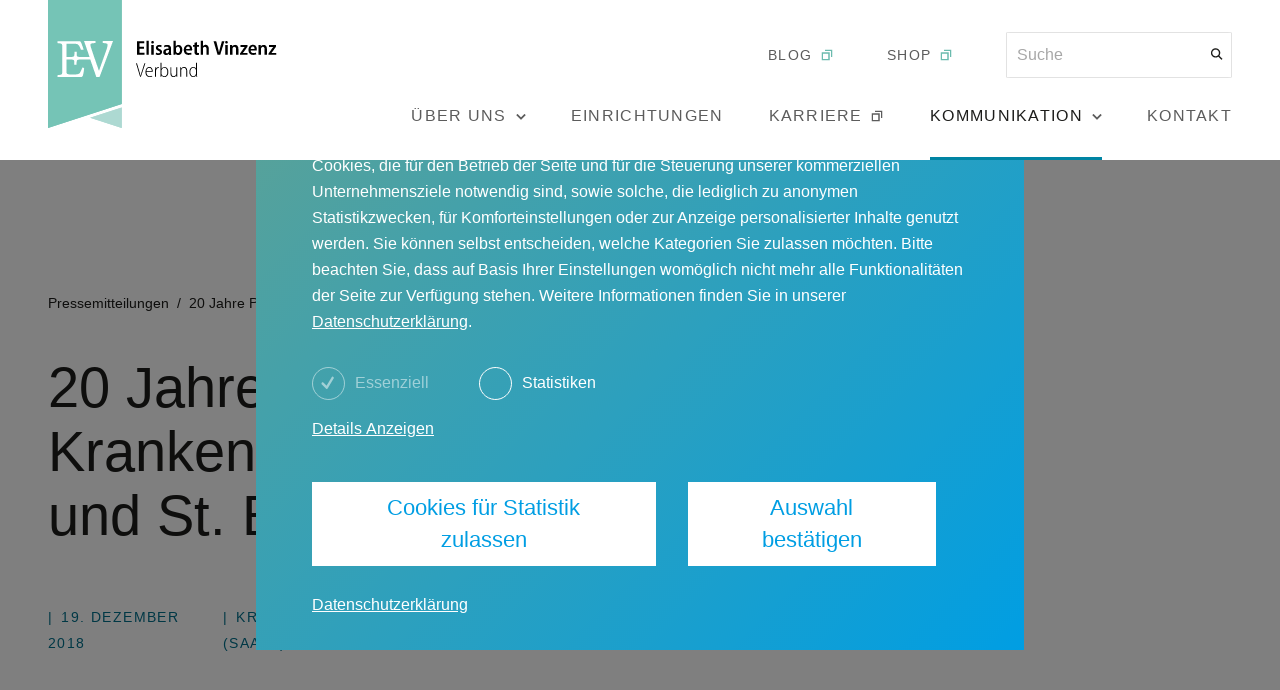

--- FILE ---
content_type: text/html; charset=utf-8
request_url: https://www.elisabeth-vinzenz.de/kommunikation/pressemitteilungen/20-jahre-palliativstation-im-krankenhaus-st-elisabeth-und-st-barbara
body_size: 11901
content:
<!DOCTYPE html><html lang="de"><head><meta charSet="utf-8"/><meta name="viewport" content="width=device-width"/><title>Elisabeth Vinzenz Verbund – 20 Jahre Palliativstation im Krankenhaus St. Elisabeth und St. Barbara</title><link rel="icon" type="image/ico" href="/favicon.ico"/><meta name="description" content="Die Palliativstation im Krankenhaus St. Elisabeth und St. Barbara Halle (Saale) feiert in diesem Jahr ihr 20-jähriges Bestehen. Im Jahr 1998 wurde der Bereich – damals als erste Station dieser Art in Sachsen-Anhalt – als eigenständige Abteilung der Klinik für Innere Medizin eröffnet."/><meta property="og:title" content="Elisabeth Vinzenz Verbund – 20 Jahre Palliativstation im Krankenhaus St. Elisabeth und St. Barbara"/><meta property="og:locale" content="de"/><meta property="og:type" content="website"/><meta property="og:url" content="https://www.elisabeth-vinzenz.de/kommunikation/pressemitteilungen/20-jahre-palliativstation-im-krankenhaus-st-elisabeth-und-st-barbara"/><meta property="og:description" content="Die Palliativstation im Krankenhaus St. Elisabeth und St. Barbara Halle (Saale) feiert in diesem Jahr ihr 20-jähriges Bestehen. Im Jahr 1998 wurde der Bereich – damals als erste Station dieser Art in Sachsen-Anhalt – als eigenständige Abteilung der Klinik für Innere Medizin eröffnet."/><meta property="og:type" content="website"/><meta property="og:image" content="https://ip.disko.io/resize?width=1200&amp;height=628&amp;url=https%3A%2F%2Fdownloads.elisabeth-vinzenz.de%2Fevv%2FFoto_Krankenhaus_St_Elisabethund_St_Barbara_C_Schimpf_07d66043fb.jpg"/><meta name="twitter:title" content="Elisabeth Vinzenz Verbund – 20 Jahre Palliativstation im Krankenhaus St. Elisabeth und St. Barbara"/><meta name="twitter:description" content="Die Palliativstation im Krankenhaus St. Elisabeth und St. Barbara Halle (Saale) feiert in diesem Jahr ihr 20-jähriges Bestehen. Im Jahr 1998 wurde der Bereich – damals als erste Station dieser Art in Sachsen-Anhalt – als eigenständige Abteilung der Klinik für Innere Medizin eröffnet."/><meta name="twitter:image" content="https://ip.disko.io/resize?width=1200&amp;height=628&amp;url=https%3A%2F%2Fdownloads.elisabeth-vinzenz.de%2Fevv%2FFoto_Krankenhaus_St_Elisabethund_St_Barbara_C_Schimpf_07d66043fb.jpg"/><meta name="twitter:card" content="summary_large_image"/><meta name="next-head-count" content="16"/><link rel="preload" href="/_next/static/css/0008e77d646cc970.css" as="style"/><link rel="stylesheet" href="/_next/static/css/0008e77d646cc970.css" data-n-g=""/><link rel="preload" href="/_next/static/css/4080898ece17c492.css" as="style"/><link rel="stylesheet" href="/_next/static/css/4080898ece17c492.css" data-n-p=""/><link rel="preload" href="/_next/static/css/de7da30e1865ed6e.css" as="style"/><link rel="stylesheet" href="/_next/static/css/de7da30e1865ed6e.css" data-n-p=""/><link rel="preload" href="/_next/static/css/a195370cfffc2a31.css" as="style"/><link rel="stylesheet" href="/_next/static/css/a195370cfffc2a31.css" data-n-p=""/><noscript data-n-css=""></noscript><script defer="" nomodule="" src="/_next/static/chunks/polyfills-42372ed130431b0a.js"></script><script src="/_next/static/chunks/webpack-fc19d19b49e8cc8c.js" defer=""></script><script src="/_next/static/chunks/framework-64ad27b21261a9ce.js" defer=""></script><script src="/_next/static/chunks/main-df698afc1197b8c5.js" defer=""></script><script src="/_next/static/chunks/pages/_app-3f240e7a36256498.js" defer=""></script><script src="/_next/static/chunks/382-fb7e20b46bce74c1.js" defer=""></script><script src="/_next/static/chunks/658-bb9efbd709abab3a.js" defer=""></script><script src="/_next/static/chunks/9-02d05d70919a934a.js" defer=""></script><script src="/_next/static/chunks/514-15b72e98ae211541.js" defer=""></script><script src="/_next/static/chunks/pages/kommunikation/pressemitteilungen/%5Bslug%5D-41650aa349e458fa.js" defer=""></script><script src="/_next/static/o9b0t4WanZx0-N9xTuSxs/_buildManifest.js" defer=""></script><script src="/_next/static/o9b0t4WanZx0-N9xTuSxs/_ssgManifest.js" defer=""></script></head><body><div id="__next"><header class="header_root__v8sSB"><div class="layout_fitted__gvAd8 header_wrapper__u5Opu"><a class="header_logoWrapper__MynpD" aria-label="Link zur Startseite" href="/"><svg width="260" height="127" viewBox="0 0 260 127" fill="none" xmlns="http://www.w3.org/2000/svg" class="header_logo__zlk1H"><path d="M73.1696 103.229V0H0V127L73.1696 103.229Z" fill="#75C4B6"></path><path d="M51.1604 76.3511L64.5174 40.7373H60.9891C59.729 40.7373 56.7888 40.7373 54.4366 40.7373V42.6692C58.553 42.9212 59.141 43.5091 59.141 44.5171C59.141 45.357 58.805 46.9529 58.0489 49.3048C56.9568 52.4966 53.3446 62.4079 50.5723 70.3034C47.5481 61.652 44.3559 52.4126 43.2638 49.1368C42.6757 47.2889 42.0877 45.441 42.0877 44.3491C42.0877 43.1732 43.0118 43.0052 47.0441 42.6692V40.7373C44.4399 40.7373 41.5836 40.7373 39.7355 40.7373C37.9714 40.7373 35.7872 40.7373 35.7872 40.7373L41.2476 56.5283H36.1232C28.0586 56.5283 28.3946 56.8643 28.4786 51.9926C28.4786 51.9086 28.4786 51.4886 28.4786 51.4046H26.2105C26.2105 51.4886 26.2105 51.9086 26.2105 51.9926C26.2105 56.8643 26.5465 56.5283 18.5659 56.5283H18.4819V43.4251C19.742 43.3411 21.3381 43.3411 22.8502 43.3411C27.2185 43.3411 28.8147 43.4251 29.8227 44.2651C30.4948 44.853 31.9229 46.4489 32.595 49.3888L35.3672 49.3048C35.1992 48.7168 33.519 43.5931 32.931 42.4172C32.3429 41.2413 32.4269 40.8213 29.6547 40.8213H9.40918V42.7532C12.3494 43.0052 13.3575 43.2571 13.7775 43.8451C14.1135 44.1811 14.1135 45.273 14.1135 46.7849V70.3034C14.1135 72.3193 14.1135 73.1593 13.6935 73.6632C13.2735 74.1672 11.6774 74.3352 9.40918 74.5872V76.5191H31.0828C33.183 76.5191 34.1071 76.3511 34.5271 75.1751C35.1992 73.4112 35.7032 69.7995 35.8712 67.4476L34.1071 67.0277C33.015 69.7155 32.1749 71.8153 31.4189 72.6553C30.6628 73.4112 28.9827 73.9992 23.9423 73.9992C22.6822 73.9992 21.1701 73.9152 19.826 73.5792C18.7339 73.3273 18.3979 72.8233 18.3979 71.3954V59.1321V59.0482H18.4819C26.5465 59.0482 26.2105 58.7122 26.1265 63.6679C26.1265 63.7519 26.1265 64.0878 26.1265 64.1718H28.3946C28.3946 64.0878 28.3946 63.6679 28.3946 63.6679C28.3946 58.7962 28.0586 59.0482 36.0392 59.0482H42.0037V59.1321L47.9681 76.4351H51.1604V76.3511Z" fill="white"></path><path d="M41.835 116.837L73.1694 127V106.589L41.835 116.837Z" fill="#ADD9D2"></path><path d="M73.1696 103.229V0H0V127L73.1696 103.229Z" fill="#75C4B6"></path><path d="M51.1604 76.3511L64.5174 40.7373H60.9891C59.729 40.7373 56.7888 40.7373 54.4366 40.7373V42.6692C58.553 42.9212 59.141 43.5091 59.141 44.5171C59.141 45.357 58.805 46.9529 58.0489 49.3048C56.9568 52.4966 53.3446 62.4079 50.5723 70.3034C47.5481 61.652 44.3559 52.4126 43.2638 49.1368C42.6757 47.2889 42.0877 45.441 42.0877 44.3491C42.0877 43.1732 43.0118 43.0052 47.0441 42.6692V40.7373C44.4399 40.7373 41.5837 40.7373 39.7355 40.7373C37.9714 40.7373 35.7872 40.7373 35.7872 40.7373L41.2476 56.5283H36.1232C28.0586 56.5283 28.3946 56.8643 28.4786 51.9926C28.4786 51.9086 28.4786 51.4886 28.4786 51.4046H26.2105C26.2105 51.4886 26.2105 51.9086 26.2105 51.9926C26.2105 56.8643 26.5465 56.5283 18.5659 56.5283H18.4819V43.4251C19.742 43.3411 21.3381 43.3411 22.8502 43.3411C27.2185 43.3411 28.8147 43.4251 29.8227 44.2651C30.4948 44.853 31.9229 46.4489 32.595 49.3888L35.3672 49.3048C35.1992 48.7168 33.519 43.5931 32.931 42.4172C32.3429 41.2413 32.4269 40.8213 29.6547 40.8213H9.40918V42.7532C12.3494 43.0052 13.3575 43.2571 13.7775 43.8451C14.1135 44.1811 14.1135 45.273 14.1135 46.7849V70.3034C14.1135 72.3193 14.1135 73.1593 13.6935 73.6632C13.2735 74.1672 11.6774 74.3352 9.40918 74.5872V76.5191H31.0828C33.183 76.5191 34.1071 76.3511 34.5271 75.1751C35.1992 73.4112 35.7032 69.7995 35.8712 67.4476L34.1071 67.0277C33.015 69.7155 32.1749 71.8153 31.4189 72.6553C30.6628 73.4112 28.9827 73.9992 23.9423 73.9992C22.6822 73.9992 21.1701 73.9152 19.826 73.5792C18.7339 73.3273 18.3979 72.8233 18.3979 71.3954V59.1321V59.0482H18.4819C26.5465 59.0482 26.2105 58.7122 26.1265 63.6679C26.1265 63.7519 26.1265 64.0878 26.1265 64.1718H28.3946C28.3946 64.0878 28.3946 63.6679 28.3946 63.6679C28.3946 58.7962 28.0586 59.0482 36.0392 59.0482H42.0037V59.1321L47.9681 76.4351H51.1604V76.3511Z" fill="white"></path><path d="M41.835 116.837L73.1694 127V106.589L41.835 116.837Z" fill="#ADD9D2"></path><path d="M92.1556 76.2674L96.6079 62.8282H95.6838L93.4156 69.8838C92.8276 71.7316 92.2396 73.5795 91.9035 75.1754H91.8195C91.4835 73.5795 90.9795 71.7316 90.3914 69.8838L88.2913 62.8282H87.3672L91.3995 76.2674H92.1556ZM103.916 71.2277C103.916 71.0597 103.916 70.8917 103.916 70.6397C103.916 69.1278 103.328 66.44 100.556 66.44C98.288 66.44 96.6919 68.4559 96.6919 71.5637C96.6919 74.4195 98.204 76.4354 100.808 76.4354C102.152 76.4354 103.076 76.0994 103.496 75.8474L103.244 75.0914C102.824 75.3434 102.152 75.5954 100.976 75.5954C99.2961 75.5954 97.7 74.5875 97.7 71.2277H103.916ZM97.7 70.5557C97.868 69.0438 98.7081 67.2799 100.472 67.2799C102.32 67.2799 102.992 68.9598 102.992 70.5557H97.7ZM106.185 76.2674H107.109V70.8917C107.109 70.5557 107.109 70.3037 107.193 70.0518C107.361 68.6238 108.285 67.4479 109.545 67.4479C109.713 67.4479 109.797 67.4479 109.881 67.4479V66.524C109.797 66.524 109.713 66.524 109.545 66.524C108.285 66.524 107.361 67.4479 107.025 68.5398V66.692H106.185C106.185 67.5319 106.269 68.4559 106.269 69.3798V76.2674H106.185ZM112.485 76.2674L112.569 74.6715H112.653C113.241 75.8474 114.249 76.5193 115.593 76.5193C117.442 76.5193 119.458 74.9234 119.458 71.4797C119.458 68.4559 117.862 66.524 115.761 66.524C114.333 66.524 113.325 67.1119 112.737 68.3719V62.1562H111.729V74.0835C111.729 74.6715 111.729 75.6794 111.645 76.1834H112.485V76.2674ZM112.653 70.4717C112.653 70.1357 112.653 69.8838 112.737 69.6318C113.073 68.2039 114.249 67.1959 115.509 67.1959C117.441 67.1959 118.45 69.2118 118.45 71.3957C118.45 73.8315 117.441 75.6794 115.425 75.6794C114.249 75.6794 113.073 74.9234 112.653 73.3275C112.653 73.1596 112.569 72.9076 112.569 72.6556V70.4717H112.653ZM128.278 66.608H127.354V72.7396C127.354 73.0756 127.27 73.4955 127.186 73.7475C126.85 74.5875 126.01 75.5954 124.666 75.5954C122.986 75.5954 122.398 74.1675 122.398 72.1516V66.608H121.474V72.4036C121.474 75.5954 123.07 76.4354 124.414 76.4354C125.926 76.4354 126.934 75.5114 127.354 74.7555L127.438 76.2674H128.278C128.278 75.5954 128.194 74.8395 128.194 73.9155V66.608H128.278ZM131.303 76.2674H132.227V70.2197C132.227 69.8838 132.227 69.6318 132.311 69.3798C132.647 68.1199 133.655 67.2799 134.831 67.2799C136.595 67.2799 137.183 68.7918 137.183 70.3877V76.2674H138.107V70.2197C138.107 66.9439 136.091 66.44 135.083 66.44C133.655 66.44 132.647 67.1959 132.143 68.2039L132.059 66.608H131.219C131.219 67.3639 131.303 67.8679 131.303 68.8758V76.2674ZM146.928 62.1562V68.0359C146.508 67.1959 145.5 66.44 144.156 66.44C142.055 66.44 140.291 68.2879 140.291 71.5637C140.291 74.5875 141.971 76.4354 143.988 76.4354C145.584 76.4354 146.592 75.5114 147.012 74.5875H147.096L147.18 76.2674H148.02C148.02 75.6794 147.936 74.7555 147.936 74.1675V62.1562H146.928ZM146.928 72.4876C146.928 72.7396 146.928 72.9916 146.844 73.2435C146.424 74.9234 145.248 75.6794 144.156 75.6794C142.139 75.6794 141.215 73.6635 141.215 71.4797C141.215 69.1278 142.307 67.1959 144.24 67.1959C145.584 67.1959 146.592 68.2879 146.844 69.5478C146.844 69.7998 146.928 70.1357 146.928 70.3877V72.4876Z" fill="black"></path><path d="M95.2635 46.449H90.7272V42.9212H95.5155V40.9053H88.375V54.3445H95.8516V52.3286H90.8112V48.2969H95.3475V46.449H95.2635ZM97.6997 54.4285H100.052V40.3174H97.6997V54.4285ZM104.924 54.4285V44.6851H102.572V54.4285H104.924ZM103.748 40.6534C102.992 40.6534 102.488 41.2413 102.488 41.9973C102.488 42.7532 102.992 43.2572 103.748 43.2572C104.588 43.2572 105.092 42.6692 105.092 41.9973C105.092 41.2413 104.504 40.6534 103.748 40.6534ZM106.772 53.9245C107.444 54.3445 108.453 54.5965 109.461 54.5965C111.813 54.5965 113.157 53.4206 113.157 51.5727C113.157 50.2288 112.317 49.3048 110.721 48.6329C109.545 48.1289 109.209 47.8769 109.209 47.2889C109.209 46.701 109.629 46.281 110.469 46.281C111.225 46.281 111.897 46.533 112.317 46.785L112.821 45.1051C112.317 44.7691 111.477 44.5171 110.469 44.5171C108.369 44.5171 107.024 45.777 107.024 47.5409C107.024 48.6329 107.78 49.6408 109.545 50.3967C110.637 50.8167 111.057 51.2367 111.057 51.8247C111.057 52.4966 110.553 52.9166 109.629 52.9166C108.789 52.9166 107.865 52.5806 107.36 52.2446L106.772 53.9245ZM122.314 54.4285C122.23 53.8405 122.146 53.0006 122.146 52.1606V48.5489C122.146 46.449 121.306 44.5171 118.365 44.5171C116.937 44.5171 115.761 44.9371 115.089 45.3571L115.509 46.953C116.097 46.533 117.021 46.281 117.861 46.281C119.373 46.281 119.709 47.2049 119.709 47.9609V48.1289C116.517 48.1289 114.333 49.3048 114.333 51.8247C114.333 53.3366 115.425 54.6805 117.189 54.6805C118.365 54.6805 119.289 54.1765 119.793 53.4206H119.877L120.045 54.5125H122.314V54.4285ZM119.877 51.0687C119.877 51.2367 119.877 51.4047 119.793 51.5727C119.541 52.3286 118.953 52.8326 118.113 52.8326C117.441 52.8326 116.853 52.4126 116.853 51.4047C116.853 49.8928 118.449 49.5568 119.961 49.5568V51.0687H119.877ZM126.514 54.4285L126.598 53.0846C127.27 54.1765 128.194 54.6805 129.286 54.6805C131.386 54.6805 133.318 52.9166 133.318 49.4728C133.318 46.533 131.806 44.6011 129.622 44.6011C128.362 44.6011 127.438 45.1051 126.85 46.029V40.3174H124.498V51.7407C124.498 52.6646 124.498 53.7565 124.414 54.4285H126.514ZM126.934 48.6329C126.934 48.3809 126.934 48.2129 127.018 47.9609C127.27 47.037 128.026 46.281 128.866 46.281C130.294 46.281 131.05 47.7089 131.05 49.3888C131.05 51.3207 130.294 52.6646 128.866 52.6646C128.026 52.6646 127.27 52.0766 127.018 51.0687C126.934 50.9007 126.934 50.6487 126.934 50.4807V48.6329ZM142.979 50.1448C142.979 49.8928 143.063 49.5568 143.063 49.0528C143.063 46.785 142.055 44.4331 139.199 44.4331C136.343 44.4331 134.747 46.785 134.747 49.6408C134.747 52.5806 136.427 54.5125 139.367 54.5125C140.627 54.5125 141.719 54.2605 142.475 53.9245L142.139 52.2446C141.467 52.4966 140.711 52.6646 139.703 52.6646C138.275 52.6646 137.015 51.9086 136.931 50.0608H142.979V50.1448ZM137.015 48.5489C137.099 47.5409 137.687 46.113 139.031 46.113C140.375 46.113 140.879 47.3729 140.795 48.5489H137.015ZM145.331 42.5012V44.6851H143.987V46.449H145.331V51.1527C145.331 52.4966 145.583 53.3366 146.087 53.8405C146.507 54.3445 147.264 54.5965 148.104 54.5965C148.86 54.5965 149.448 54.5125 149.784 54.3445V52.4966C149.532 52.5806 149.28 52.5806 148.944 52.5806C148.104 52.5806 147.768 52.0766 147.768 50.9007V46.365H149.952V44.6011H147.768V41.8293L145.331 42.5012ZM151.464 54.4285H153.816V48.5489C153.816 48.2969 153.816 48.0449 153.9 47.7929C154.152 47.037 154.74 46.449 155.58 46.449C156.84 46.449 157.26 47.4569 157.26 48.8008V54.4285H159.612V48.5489C159.612 45.609 158.1 44.4331 156.504 44.4331C155.916 44.4331 155.412 44.6011 154.908 44.8531C154.488 45.1051 154.068 45.4411 153.816 45.861V40.3174H151.464V54.4285ZM170.869 54.4285L175.07 40.9893H172.549L170.869 47.121C170.449 48.7169 170.029 50.3967 169.693 51.9926C169.357 50.3128 168.937 48.7169 168.517 47.037L166.921 40.9053H164.317L168.265 54.3445H170.869V54.4285ZM178.346 54.4285V44.6851H175.994V54.4285H178.346ZM177.086 40.6534C176.33 40.6534 175.826 41.2413 175.826 41.9973C175.826 42.7532 176.33 43.2572 177.086 43.2572C177.926 43.2572 178.43 42.6692 178.43 41.9973C178.43 41.2413 177.926 40.6534 177.086 40.6534ZM180.782 54.4285H183.134V48.6329C183.134 48.2969 183.134 48.0449 183.218 47.7929C183.47 47.037 184.058 46.449 184.898 46.449C186.159 46.449 186.579 47.4569 186.579 48.7169V54.4285H188.931V48.4649C188.931 45.609 187.419 44.5171 185.738 44.5171C184.31 44.5171 183.302 45.3571 182.882 46.113H182.798L182.714 44.7691H180.614C180.614 45.609 180.698 46.533 180.698 47.6249V54.4285H180.782ZM190.527 54.4285H198.087V52.4966H193.467C193.887 51.9926 194.307 51.4047 194.727 50.9007L198.003 46.197V44.6851H190.947V46.617H195.231C194.811 47.121 194.391 47.6249 193.971 48.2129L190.611 53.0006V54.4285H190.527ZM207.16 50.1448C207.16 49.8928 207.244 49.5568 207.244 49.0528C207.244 46.785 206.236 44.4331 203.38 44.4331C200.524 44.4331 198.928 46.785 198.928 49.6408C198.928 52.5806 200.608 54.5125 203.548 54.5125C204.808 54.5125 205.9 54.2605 206.656 53.9245L206.32 52.2446C205.648 52.4966 204.892 52.6646 203.884 52.6646C202.456 52.6646 201.196 51.9086 201.112 50.0608H207.16V50.1448ZM201.196 48.5489C201.28 47.5409 201.868 46.113 203.212 46.113C204.556 46.113 205.06 47.3729 204.976 48.5489H201.196ZM209.092 54.4285H211.444V48.6329C211.444 48.2969 211.444 48.0449 211.528 47.7929C211.78 47.037 212.369 46.449 213.209 46.449C214.469 46.449 214.889 47.4569 214.889 48.7169V54.4285H217.241V48.4649C217.241 45.609 215.729 44.5171 214.049 44.5171C212.621 44.5171 211.612 45.3571 211.192 46.113H211.108L211.024 44.7691H208.924C208.924 45.609 209.008 46.533 209.008 47.6249V54.4285H209.092ZM218.837 54.4285H226.398V52.4966H221.777C222.197 51.9926 222.617 51.4047 223.037 50.9007L226.314 46.197V44.6851H219.257V46.617H223.541C223.121 47.121 222.701 47.6249 222.281 48.2129L218.921 53.0006V54.4285H218.837Z" fill="black"></path></svg><svg width="260" height="127" viewBox="0 0 260 127" fill="none" xmlns="http://www.w3.org/2000/svg" class="header_logoMobile__uFdRu"><path d="M73.1696 103.229V0H0V127L73.1696 103.229Z" fill="#75C4B6"></path><path d="M51.1604 76.3511L64.5174 40.7373H60.9891C59.729 40.7373 56.7888 40.7373 54.4366 40.7373V42.6692C58.553 42.9212 59.141 43.5091 59.141 44.5171C59.141 45.357 58.805 46.9529 58.0489 49.3048C56.9568 52.4966 53.3446 62.4079 50.5723 70.3034C47.5481 61.652 44.3559 52.4126 43.2638 49.1368C42.6757 47.2889 42.0877 45.441 42.0877 44.3491C42.0877 43.1732 43.0118 43.0052 47.0441 42.6692V40.7373C44.4399 40.7373 41.5836 40.7373 39.7355 40.7373C37.9714 40.7373 35.7872 40.7373 35.7872 40.7373L41.2476 56.5283H36.1232C28.0586 56.5283 28.3946 56.8643 28.4786 51.9926C28.4786 51.9086 28.4786 51.4886 28.4786 51.4046H26.2105C26.2105 51.4886 26.2105 51.9086 26.2105 51.9926C26.2105 56.8643 26.5465 56.5283 18.5659 56.5283H18.4819V43.4251C19.742 43.3411 21.3381 43.3411 22.8502 43.3411C27.2185 43.3411 28.8147 43.4251 29.8227 44.2651C30.4948 44.853 31.9229 46.4489 32.595 49.3888L35.3672 49.3048C35.1992 48.7168 33.519 43.5931 32.931 42.4172C32.3429 41.2413 32.4269 40.8213 29.6547 40.8213H9.40918V42.7532C12.3494 43.0052 13.3575 43.2571 13.7775 43.8451C14.1135 44.1811 14.1135 45.273 14.1135 46.7849V70.3034C14.1135 72.3193 14.1135 73.1593 13.6935 73.6632C13.2735 74.1672 11.6774 74.3352 9.40918 74.5872V76.5191H31.0828C33.183 76.5191 34.1071 76.3511 34.5271 75.1751C35.1992 73.4112 35.7032 69.7995 35.8712 67.4476L34.1071 67.0277C33.015 69.7155 32.1749 71.8153 31.4189 72.6553C30.6628 73.4112 28.9827 73.9992 23.9423 73.9992C22.6822 73.9992 21.1701 73.9152 19.826 73.5792C18.7339 73.3273 18.3979 72.8233 18.3979 71.3954V59.1321V59.0482H18.4819C26.5465 59.0482 26.2105 58.7122 26.1265 63.6679C26.1265 63.7519 26.1265 64.0878 26.1265 64.1718H28.3946C28.3946 64.0878 28.3946 63.6679 28.3946 63.6679C28.3946 58.7962 28.0586 59.0482 36.0392 59.0482H42.0037V59.1321L47.9681 76.4351H51.1604V76.3511Z" fill="white"></path><path d="M41.835 116.837L73.1694 127V106.589L41.835 116.837Z" fill="#ADD9D2"></path><path d="M73.1696 103.229V0H0V127L73.1696 103.229Z" fill="#75C4B6"></path><path d="M51.1604 76.3511L64.5174 40.7373H60.9891C59.729 40.7373 56.7888 40.7373 54.4366 40.7373V42.6692C58.553 42.9212 59.141 43.5091 59.141 44.5171C59.141 45.357 58.805 46.9529 58.0489 49.3048C56.9568 52.4966 53.3446 62.4079 50.5723 70.3034C47.5481 61.652 44.3559 52.4126 43.2638 49.1368C42.6757 47.2889 42.0877 45.441 42.0877 44.3491C42.0877 43.1732 43.0118 43.0052 47.0441 42.6692V40.7373C44.4399 40.7373 41.5837 40.7373 39.7355 40.7373C37.9714 40.7373 35.7872 40.7373 35.7872 40.7373L41.2476 56.5283H36.1232C28.0586 56.5283 28.3946 56.8643 28.4786 51.9926C28.4786 51.9086 28.4786 51.4886 28.4786 51.4046H26.2105C26.2105 51.4886 26.2105 51.9086 26.2105 51.9926C26.2105 56.8643 26.5465 56.5283 18.5659 56.5283H18.4819V43.4251C19.742 43.3411 21.3381 43.3411 22.8502 43.3411C27.2185 43.3411 28.8147 43.4251 29.8227 44.2651C30.4948 44.853 31.9229 46.4489 32.595 49.3888L35.3672 49.3048C35.1992 48.7168 33.519 43.5931 32.931 42.4172C32.3429 41.2413 32.4269 40.8213 29.6547 40.8213H9.40918V42.7532C12.3494 43.0052 13.3575 43.2571 13.7775 43.8451C14.1135 44.1811 14.1135 45.273 14.1135 46.7849V70.3034C14.1135 72.3193 14.1135 73.1593 13.6935 73.6632C13.2735 74.1672 11.6774 74.3352 9.40918 74.5872V76.5191H31.0828C33.183 76.5191 34.1071 76.3511 34.5271 75.1751C35.1992 73.4112 35.7032 69.7995 35.8712 67.4476L34.1071 67.0277C33.015 69.7155 32.1749 71.8153 31.4189 72.6553C30.6628 73.4112 28.9827 73.9992 23.9423 73.9992C22.6822 73.9992 21.1701 73.9152 19.826 73.5792C18.7339 73.3273 18.3979 72.8233 18.3979 71.3954V59.1321V59.0482H18.4819C26.5465 59.0482 26.2105 58.7122 26.1265 63.6679C26.1265 63.7519 26.1265 64.0878 26.1265 64.1718H28.3946C28.3946 64.0878 28.3946 63.6679 28.3946 63.6679C28.3946 58.7962 28.0586 59.0482 36.0392 59.0482H42.0037V59.1321L47.9681 76.4351H51.1604V76.3511Z" fill="white"></path><path d="M41.835 116.837L73.1694 127V106.589L41.835 116.837Z" fill="#ADD9D2"></path></svg></a><div class="header_navGroup__1opeE"><div class="collapsible_root__IM_sU header_topNav__gGF4X" style="transition-duration:100ms;height:0"><div><div class="header_topNav__gGF4X"><a href="https://www.menschlichkeit-verbindet.de/" class="header_blogWrapper__wrkpF" target="_blank" rel="noopener noreferrer"><p class="typography_eta500Caps__IUfkM">blog</p><svg width="16" height="16" viewBox="0 0 16 16" fill="none" xmlns="http://www.w3.org/2000/svg" class="header_blogIcon__jHZwn header_greenBlogIcon__ELbkI"><path fill-rule="evenodd" clip-rule="evenodd" d="M3.99967 6.66683L9.33301 6.66683L9.33301 12.0002L3.99967 12.0002L3.99967 6.66683ZM2.66634 13.3335L2.66634 5.3335L10.6663 5.33349L10.6663 13.3335L2.66634 13.3335ZM5.99968 4.00016L11.9997 4.00016L11.9997 10.0002L13.333 10.0002L13.333 2.66683L5.99968 2.66683L5.99968 4.00016Z" fill="currentColor"></path></svg></a><a href="https://evv-shop.myspreadshop.de/" class="header_blogWrapper__wrkpF" target="_blank" rel="noopener noreferrer"><p class="typography_eta500Caps__IUfkM">shop</p><svg width="16" height="16" viewBox="0 0 16 16" fill="none" xmlns="http://www.w3.org/2000/svg" class="header_blogIcon__jHZwn header_greenBlogIcon__ELbkI"><path fill-rule="evenodd" clip-rule="evenodd" d="M3.99967 6.66683L9.33301 6.66683L9.33301 12.0002L3.99967 12.0002L3.99967 6.66683ZM2.66634 13.3335L2.66634 5.3335L10.6663 5.33349L10.6663 13.3335L2.66634 13.3335ZM5.99968 4.00016L11.9997 4.00016L11.9997 10.0002L13.333 10.0002L13.333 2.66683L5.99968 2.66683L5.99968 4.00016Z" fill="currentColor"></path></svg></a><div class="header_searchBarWrapper___qbQF"><form><input name="term" placeholder="Suche" type="text" class="header_searchBar__f1T4i typography_zeta400___mw0c" value=""/><button type="submit" disabled="" aria-label="Suche"><svg width="13" height="12" viewBox="0 0 13 12" fill="none" xmlns="http://www.w3.org/2000/svg" class="header_searchIcon__DH7kr"><path fill-rule="evenodd" clip-rule="evenodd" d="M9.33712 7.72825C10.7075 5.90037 10.5615 3.29582 8.89911 1.63344C7.07667 -0.18901 4.1219 -0.18901 2.29945 1.63344C0.477006 3.45588 0.477006 6.41065 2.29945 8.2331C3.96185 9.8955 6.56644 10.0415 8.39432 8.67107L11.4919 11.7686L12.4347 10.8258L9.33712 7.72825ZM7.95631 2.57625C9.25805 3.87799 9.25805 5.98854 7.95631 7.29029C6.65456 8.59204 4.54401 8.59204 3.24226 7.29029C1.94051 5.98854 1.94051 3.87799 3.24226 2.57625C4.54401 1.2745 6.65456 1.2745 7.95631 2.57625Z" fill="#1D1D1B"></path></svg></button></form></div></div></div></div><div class="header_bottomNav__tkbsb"><button class="header_item__EW7Ax header_about__ZEsai typography_zeta500Caps__FFXcM"><div class="header_navItemLabel__ngShE"><p>Über uns</p><svg width="10" height="7" viewBox="0 0 10 7" fill="none" xmlns="http://www.w3.org/2000/svg" class="header_toggleNavButton__F1rPL"><path fill-rule="evenodd" clip-rule="evenodd" d="M5.00018 4.40467L8.53571 0.869141L9.71422 2.04765L5.00018 6.7617L0.286133 2.04765L1.46464 0.869141L5.00018 4.40467Z" fill="currentColor"></path></svg></div><div class="collapsible_root__IM_sU" style="transition-duration:100ms;display:none;height:0"></div></button><a class="header_item__EW7Ax typography_zeta500Caps__FFXcM header_navItemLabel__ngShE header_facilities__iqC2g" title="Einrichtungen" href="/einrichtungen">Einrichtungen</a><a href="https://karriere.elisabeth-vinzenz.de/" title="Karriere" icon="BlogIcon" class="header_item__EW7Ax typography_zeta500Caps__FFXcM header_navItemLabel__ngShE header_careers__8Qx89" target="_blank" rel="noopener noreferrer">Karriere<svg width="16" height="16" viewBox="0 0 16 16" fill="none" xmlns="http://www.w3.org/2000/svg" class="header_blogIcon__jHZwn"><path fill-rule="evenodd" clip-rule="evenodd" d="M3.99967 6.66683L9.33301 6.66683L9.33301 12.0002L3.99967 12.0002L3.99967 6.66683ZM2.66634 13.3335L2.66634 5.3335L10.6663 5.33349L10.6663 13.3335L2.66634 13.3335ZM5.99968 4.00016L11.9997 4.00016L11.9997 10.0002L13.333 10.0002L13.333 2.66683L5.99968 2.66683L5.99968 4.00016Z" fill="currentColor"></path></svg></a><button class="header_item__EW7Ax header_isActive__Gtw_c header_communication__in5rj typography_zeta500Caps__FFXcM"><div class="header_navItemLabel__ngShE"><p>Kommunikation</p><svg width="10" height="7" viewBox="0 0 10 7" fill="none" xmlns="http://www.w3.org/2000/svg" class="header_toggleNavButton__F1rPL"><path fill-rule="evenodd" clip-rule="evenodd" d="M5.00018 4.40467L8.53571 0.869141L9.71422 2.04765L5.00018 6.7617L0.286133 2.04765L1.46464 0.869141L5.00018 4.40467Z" fill="currentColor"></path></svg></div><div class="collapsible_root__IM_sU" style="transition-duration:100ms;display:none;height:0"></div></button><a class="header_item__EW7Ax typography_zeta500Caps__FFXcM header_navItemLabel__ngShE header_contact__rCh1P" title="Kontakt" href="/kontakt">Kontakt</a></div></div><div class="header_borderBottom__OJPtG"></div><button class="header_burgerMenu__vOi0G"><svg width="30" height="18" viewBox="0 0 30 18" fill="none" xmlns="http://www.w3.org/2000/svg"><path d="M0 2.75H30V0.25H0V2.75Z" fill="#1D1D1B"></path><path d="M0 17.75H30V15.25H0V17.75Z" fill="#1D1D1B"></path></svg></button></div></header><main class="layout_main__gNQa2"><article class="layout_fittedGrid__3zxCX _slug__root__t5Oih"><div class="_slug__header__VzhqA"><ol class="breadCrumbs_root__ucwET typography_eta400__t1abd"><li class="breadCrumbs_item__V_Kb_"><a href="/kommunikation/pressemitteilungen/filter/neueste">Pressemitteilungen</a><span class="breadCrumbs_separator__u4CFv">/</span></li><li class="breadCrumbs_item__V_Kb_ breadCrumbs_isLastItem__OSwVT">20 Jahre Palliativstation im Krankenhaus St. Elisabeth und St. Barbara</li></ol><h1 class="typography_beta__J0dxE detailHeader_title__XE1JC">20 Jahre Palliativstation im Krankenhaus St. Elisabeth und St. Barbara</h1><ul class="typography_eta500Caps__IUfkM detailHeader_links__JSGCv"><li class="detailHeader_linkItem__fPJAG"><span class="detailHeader_linkSeparator__Vk7Ul">|</span>19. Dezember 2018</li><li class="detailHeader_linkItem__fPJAG"><a href="/einrichtungen/krankenhaus-st-elisabeth-und-st-barbara-halle-saale"><span class="detailHeader_linkSeparator__Vk7Ul">|</span>Krankenhaus St. Elisabeth und St. Barbara Halle (Saale)</a></li></ul></div><div class="_slug__secondElement__Fa4kx _slug__content__C9PtB typography_epsilon__vG5bK richTextStyles_newsDetail__2pBxG"><figure class="captionImageBlock_root__9s_00"><img src="https://ip.disko.io/resize?width=1200&amp;url=https%3A%2F%2Fdownloads.elisabeth-vinzenz.de%2Fevv%2FFoto_Krankenhaus_St_Elisabethund_St_Barbara_C_Schimpf_07d66043fb.jpg"/><figcaption class="typography_zeta400___mw0c">Rückblick auf 20 Jahre palliativmedizinische Arbeit im Krankenhaus (v.l.n.r.): Dr. H. Liedtke, Malte Wellhausen, Dr. Almut Duncker, Monika Stiller, Kerstin Conrad</figcaption></figure><p><strong>Die Palliativstation im Krankenhaus St. Elisabeth und St. Barbara Halle (Saale) feiert in diesem Jahr ihr 20-jähriges Bestehen. Im Jahr 1998 wurde der Bereich – damals als erste Station dieser Art in Sachsen-Anhalt – als eigenständige Abteilung der Klinik für Innere Medizin eröffnet. Heute gibt es im Land Sachsen-Anhalt sieben Palliativstationen, zwei davon in Halle. </strong><br/><br/>Bei einer Feierstunde im Krankenhaus erinnerte das Team der Station, die heute zur Klinik für Anästhesie, Intensiv-, Palliativ-, Schmerz- und Notfallmedizin unter der Leitung von Chefarzt Dr. Hendrik Liedtke gehört, an die Anfänge und die bisherige Entwicklung.<br/><br/>„Die Palliativstation unseres Krankenhauses ist nach 20 Jahren ein fest verankerter, integraler Bestandteil der medizinischen Versorgungsstruktur im südlichen Sachsen Anhalt“, fasste Chefarzt Dr. Liedtke die Leistung des gesamten Teams zusammen. Vorträge von Fachleuten aus dem Krankenhaus, aber auch universitären und wissenschaftlichen Einrichtungen, beleuchteten die Palliativmedizin von verschiedenen Seiten. „Gutes Sterben“ – wie geht das?“, „Mehr als ein Rausch – Cannabis in der Palliativmedizin“, „Langzeitbeatmung zwischen Lebensqualität und Palliativmedizin“ oder „Alles Esoterik? – Musik in der Palliativmedizin“ lauteten die Titel einiger der Beiträge, die zur Diskussion anregten.<br/><br/>Aus der Arbeit mit den unheilbar erkrankten oder sehr betagten Menschen und ihren Angehörigen hat sich in den Jahren nach der Einrichtung der Station aber nicht nur eine besondere medizinische, sondern auch eine gesprächs- und begleittherapieorientierte Kompetenz entwickelt, die von Hospitationsteams aus verschiedenen Bundesländern aufgegriffen worden ist. Zum Beispiel wird die umfassende ärztliche und pflegerische Betreuung durch musik- und kunsttherapeutische Angebote auf der Station ergänzt. Für die Palliativstation im Krankenhaus St. Elisabeth und St. Barbara gilt seit nunmehr 20 Jahren: Im Vordergrund stehen die Beachtung und Achtung des einzelnen Patienten − mitsamt seiner physischen, sozialen und geistig-seelischen Bedürfnisse.<br/><br/>Seit dem Jahr 2016 ist die Palliativstation zudem ein wichtiger Bestandteil des <a href="https://www.hospiz-palliativ-zentrum-halle.de/start/" target="_blank">Hospiz- und Palliativzentrums Heinrich Pera</a>.</p></div><aside class="_slug__aside__i8U8z gradients_horizontal__Kss6p"><div class="facilityBanner_root__envjj"><h4 class="facilityBanner_title__7SYCq typography_zeta500Caps__FFXcM">Über Die einrichtung</h4><img src="https://ip.disko.io/resize?width=420&amp;url=https%3A%2F%2Fdownloads.elisabeth-vinzenz.de%2Fevv%2FEKBK_Logo_4_C_gelb_weiss_30x30_3cb8aeb4f6.png" alt="" class="facilityBanner_logo__icjTG"/><h5 class="facilityBanner_name__m_0y3 typography_epsilon__vG5bK">Krankenhaus St. Elisabeth und St. Barbara Halle (Saale)</h5><p class="facilityBanner_excerpt__63VCY typography_eta400__t1abd">Das Krankenhaus St. Elisabeth und St. Barbara Halle (Saale) gehört mit rund 1.200 Beschäftigten und ca. 600 Betten zum katholischen Elisabeth Vinzenz Verbund. </p><div class="facilityBanner_address__8mBr2 typography_zeta400___mw0c"><p>Mauerstraße 5 </p><p>06110 Halle (Saale)</p></div><div class="facilityBanner_contact__0W92i typography_zeta400___mw0c"><a href="tel: +49 (0)345 213-30">T: +49 (0)345 213-30</a><p>F:+49 (0)345 213-40 05</p></div><a href="mailto:info@krankenhaus-halle-saale.de" class="facilityBanner_email__U7UP6" target="_blank" rel="noopener noreferrer">info@krankenhaus-halle-saale.de</a><a href="https://www.krankenhaus-halle-saale.de/" class="facilityBanner_website__dOQbS" target="_blank" rel="noopener noreferrer">krankenhaus-halle-saale.de</a></div></aside></article></main><footer class="footer_root__Zko6w layout_grid__q2BbH"><button class="footer_button__AT5EL"><p class="typography_zeta500Caps__FFXcM">Nach Oben</p><svg width="10" height="7" viewBox="0 0 10 7" fill="none" xmlns="http://www.w3.org/2000/svg" class="footer_buttonIcon__rGJBm"><path fill-rule="evenodd" clip-rule="evenodd" d="M5.00018 4.40467L8.53571 0.869141L9.71422 2.04765L5.00018 6.7617L0.286133 2.04765L1.46464 0.869141L5.00018 4.40467Z" fill="currentColor"></path></svg></button><div class="footer_subscribeWrapper__8SdZA"><div class="typography_zeta500Caps__FFXcM footer_subscribeTitle__xnxNr">EVV-NEWS</div><p class="footer_kicker__tXPwY typography_zeta400___mw0c">Melden Sie sich jetzt für unseren Newsletter an.</p><div class="footer_subscribeLinkWrapper__9XHG_"><a href="https://tbd6d2121.emailsys1a.net/196/3975/95dbd27d28/subscribe/form.html?_g=1637930798" class="cta_root__MxLoX typography_zeta400___mw0c" target="_blank" rel="noopener noreferrer">Zur Anmeldung<span class="cta_indicator__MuRCR"><svg width="16" height="16" viewBox="0 0 16 16" fill="none" xmlns="http://www.w3.org/2000/svg"><path fill-rule="evenodd" clip-rule="evenodd" d="M3.99967 6.66683L9.33301 6.66683L9.33301 12.0002L3.99967 12.0002L3.99967 6.66683ZM2.66634 13.3335L2.66634 5.3335L10.6663 5.33349L10.6663 13.3335L2.66634 13.3335ZM5.99968 4.00016L11.9997 4.00016L11.9997 10.0002L13.333 10.0002L13.333 2.66683L5.99968 2.66683L5.99968 4.00016Z" fill="currentColor"></path></svg></span></a></div><div class="footer_socialNetworkWrapper__ExAqh"><a href="https://www.facebook.com/ElisabethVinzenzVerbund" aria-label="Facebook" target="_blank" rel="noopener noreferrer"><svg width="40" height="40" viewBox="0 0 40 40" fill="none" xmlns="http://www.w3.org/2000/svg"><circle cx="20" cy="20" r="20" fill="#6BBBAE"></circle><path d="M17.5 16.6667H15V20H17.5V30H21.6667V20H24.7017L25 16.6667H21.6667V15.2775C21.6667 14.4817 21.8267 14.1667 22.5958 14.1667H25V10H21.8267C18.83 10 17.5 11.3192 17.5 13.8458V16.6667Z" fill="currentColor"></path></svg></a><a href="https://www.instagram.com/elisabeth_vinzenz_verbund/" aria-label="Instagram" target="_blank" rel="noopener noreferrer"><svg width="40" height="40" viewBox="0 0 40 40" fill="none" xmlns="http://www.w3.org/2000/svg"><circle cx="20" cy="20" r="20" fill="#6BBBAE"></circle><path d="M20 17C19.2044 17 18.4413 17.3161 17.8787 17.8787C17.3161 18.4413 17 19.2043 17 20C17 20.7956 17.3161 21.5587 17.8787 22.1213C18.4413 22.6839 19.2044 23 20 23C20.7957 23 21.5587 22.6839 22.1213 22.1213C22.6839 21.5587 23 20.7956 23 20C23 19.2043 22.6839 18.4413 22.1213 17.8787C21.5587 17.3161 20.7957 17 20 17ZM20 15C21.3261 15 22.5979 15.5268 23.5355 16.4645C24.4732 17.4021 25 18.6739 25 20C25 21.3261 24.4732 22.5979 23.5355 23.5355C22.5979 24.4732 21.3261 25 20 25C18.6739 25 17.4021 24.4732 16.4645 23.5355C15.5268 22.5979 15 21.3261 15 20C15 18.6739 15.5268 17.4021 16.4645 16.4645C17.4021 15.5268 18.6739 15 20 15ZM26.5 14.75C26.5 15.0815 26.3683 15.3995 26.1339 15.6339C25.8995 15.8683 25.5815 16 25.25 16C24.9185 16 24.6005 15.8683 24.3661 15.6339C24.1317 15.3995 24 15.0815 24 14.75C24 14.4185 24.1317 14.1005 24.3661 13.8661C24.6005 13.6317 24.9185 13.5 25.25 13.5C25.5815 13.5 25.8995 13.6317 26.1339 13.8661C26.3683 14.1005 26.5 14.4185 26.5 14.75ZM20 12C17.526 12 17.122 12.007 15.971 12.058C15.187 12.095 14.661 12.2 14.173 12.39C13.739 12.558 13.426 12.759 13.093 13.093C12.78 13.3954 12.5394 13.7646 12.389 14.173C12.199 14.663 12.094 15.188 12.058 15.971C12.006 17.075 12 17.461 12 20C12 22.474 12.007 22.878 12.058 24.029C12.095 24.812 12.2 25.339 12.389 25.826C12.559 26.261 12.759 26.574 13.091 26.906C13.428 27.242 13.741 27.443 14.171 27.609C14.665 27.8 15.191 27.906 15.971 27.942C17.075 27.994 17.461 28 20 28C22.474 28 22.878 27.993 24.029 27.942C24.811 27.905 25.338 27.8 25.826 27.611C26.259 27.442 26.574 27.241 26.906 26.909C27.243 26.572 27.444 26.259 27.61 25.829C27.8 25.336 27.906 24.809 27.942 24.029C27.994 22.925 28 22.539 28 20C28 17.526 27.993 17.122 27.942 15.971C27.905 15.189 27.8 14.661 27.61 14.173C27.4593 13.765 27.2191 13.396 26.907 13.093C26.6047 12.7798 26.2355 12.5392 25.827 12.389C25.337 12.199 24.811 12.094 24.029 12.058C22.925 12.006 22.539 12 20 12ZM20 10C22.717 10 23.056 10.01 24.122 10.06C25.187 10.11 25.912 10.277 26.55 10.525C27.21 10.779 27.766 11.123 28.322 11.678C28.8305 12.1779 29.224 12.7826 29.475 13.45C29.722 14.087 29.89 14.813 29.94 15.878C29.987 16.944 30 17.283 30 20C30 22.717 29.99 23.056 29.94 24.122C29.89 25.187 29.722 25.912 29.475 26.55C29.2247 27.2178 28.8311 27.8226 28.322 28.322C27.822 28.8303 27.2173 29.2238 26.55 29.475C25.913 29.722 25.187 29.89 24.122 29.94C23.056 29.987 22.717 30 20 30C17.283 30 16.944 29.99 15.878 29.94C14.813 29.89 14.088 29.722 13.45 29.475C12.7823 29.2245 12.1775 28.8309 11.678 28.322C11.1694 27.8222 10.7759 27.2175 10.525 26.55C10.277 25.913 10.11 25.187 10.06 24.122C10.013 23.056 10 22.717 10 20C10 17.283 10.01 16.944 10.06 15.878C10.11 14.812 10.277 14.088 10.525 13.45C10.7752 12.7822 11.1688 12.1773 11.678 11.678C12.1777 11.1692 12.7824 10.7757 13.45 10.525C14.088 10.277 14.812 10.11 15.878 10.06C16.944 10.013 17.283 10 20 10Z" fill="currentColor"></path></svg></a><a href="https://www.linkedin.com/company/elisabeth-vinzenz-verbund-gmbh/" aria-label="LinkedIn" target="_blank" rel="noopener noreferrer"><svg width="40" height="40" viewBox="0 0 40 40" fill="none" xmlns="http://www.w3.org/2000/svg"><circle cx="20" cy="20" r="20" fill="#6BBBAE"></circle><path d="M14.735 12.8587C14.735 13.8854 13.9025 14.7174 12.875 14.7174C11.8475 14.7174 11.015 13.8854 11.015 12.8587C11.015 11.8327 11.8475 11 12.875 11C13.9025 11 14.735 11.8327 14.735 12.8587ZM14.75 16.2043H11V28.1H14.75V16.2043ZM20.7365 16.2043H17.0105V28.1H20.7372V21.8555C20.7372 18.3835 25.259 18.0995 25.259 21.8555V28.1H29V20.5678C29 14.7092 22.3085 14.9226 20.7365 17.8065V16.2043Z" fill="currentColor"></path></svg></a><a href="https://www.youtube.com/c/ElisabethVinzenzVerbund" aria-label="Youtube" target="_blank" rel="noopener noreferrer"><svg width="40" height="40" viewBox="0 0 40 40" fill="none" xmlns="http://www.w3.org/2000/svg"><circle cx="20" cy="20" r="20" fill="#6BBBAE"></circle><path d="M27.606 14.995C27.53 14.697 27.314 14.472 27.067 14.403C26.63 14.28 24.5 14 20 14C15.5 14 13.372 14.28 12.931 14.403C12.687 14.471 12.471 14.696 12.394 14.995C12.285 15.419 12 17.196 12 20C12 22.804 12.285 24.58 12.394 25.006C12.47 25.303 12.686 25.528 12.932 25.596C13.372 25.72 15.5 26 20 26C24.5 26 26.629 25.72 27.069 25.597C27.313 25.529 27.529 25.304 27.606 25.005C27.715 24.581 28 22.8 28 20C28 17.2 27.715 15.42 27.606 14.995ZM29.543 14.498C30 16.28 30 20 30 20C30 20 30 23.72 29.543 25.502C29.289 26.487 28.546 27.262 27.605 27.524C25.896 28 20 28 20 28C20 28 14.107 28 12.395 27.524C11.45 27.258 10.708 26.484 10.457 25.502C10 23.72 10 20 10 20C10 20 10 16.28 10.457 14.498C10.711 13.513 11.454 12.738 12.395 12.476C14.107 12 20 12 20 12C20 12 25.896 12 27.605 12.476C28.55 12.742 29.292 13.516 29.543 14.498ZM18 23.5L18 16.5L24 20L18 23.5Z" fill="currentColor"></path></svg></a></div></div><div class="footer_infoWrapper__gub4r"><div class="typography_zeta500Caps__FFXcM">Info</div><ul><li class="footer_about__c7gtw"><a class="about" title="Über uns" href="/ueber-uns">Über uns</a></li><li class="footer_about__c7gtw"><a class="about" title="Organisation" href="/ueber-uns/organisation">Organisation</a></li><li class="footer_facilities__hRsK7"><a class="facilities" title="Einrichtungen" href="/einrichtungen">Einrichtungen</a></li><li class="footer_careers__9T4CL"><a href="https://karriere.elisabeth-vinzenz.de/" title="Karriere" class="careers" target="_blank" rel="noopener noreferrer"><span>Karriere</span><svg width="16" height="16" viewBox="0 0 16 16" fill="none" xmlns="http://www.w3.org/2000/svg"><path fill-rule="evenodd" clip-rule="evenodd" d="M3.99967 6.66683L9.33301 6.66683L9.33301 12.0002L3.99967 12.0002L3.99967 6.66683ZM2.66634 13.3335L2.66634 5.3335L10.6663 5.33349L10.6663 13.3335L2.66634 13.3335ZM5.99968 4.00016L11.9997 4.00016L11.9997 10.0002L13.333 10.0002L13.333 2.66683L5.99968 2.66683L5.99968 4.00016Z" fill="currentColor"></path></svg></a></li><li class="footer_contact__f20st"><a class="contact" title="Kontakt" href="/kontakt">Kontakt</a></li></ul></div><div class="footer_contactWrapper__OpiLd"><div class="typography_zeta500Caps__FFXcM">Kommunikation</div><ul><li class="footer_communication__raPgK"><a class="communication" title="Pressemitteilungen" href="/kommunikation/pressemitteilungen/filter/neueste">Pressemitteilungen</a></li><li class="footer_communication__raPgK"><a class="communication" title="Downloads" href="/kommunikation/downloads">Downloads</a></li><li class="footer_default__h4gdr"><a href="https://www.menschlichkeit-verbindet.de/" title="Der EVV Blog" class="default" target="_blank" rel="noopener noreferrer"><span>Der EVV Blog</span><svg width="16" height="16" viewBox="0 0 16 16" fill="none" xmlns="http://www.w3.org/2000/svg"><path fill-rule="evenodd" clip-rule="evenodd" d="M3.99967 6.66683L9.33301 6.66683L9.33301 12.0002L3.99967 12.0002L3.99967 6.66683ZM2.66634 13.3335L2.66634 5.3335L10.6663 5.33349L10.6663 13.3335L2.66634 13.3335ZM5.99968 4.00016L11.9997 4.00016L11.9997 10.0002L13.333 10.0002L13.333 2.66683L5.99968 2.66683L5.99968 4.00016Z" fill="currentColor"></path></svg></a></li></ul></div><div class="footer_legalLinksWrapper__8KSsU"><div class="footer_legal__3VgW1"><a class="footer_default__h4gdr" href="/datenschutz">Datenschutz</a><a class="footer_default__h4gdr" href="/impressum">Impressum</a><a class="footer_default__h4gdr" href="/informationssicherheit">Informationssicherheit</a></div><p>© Elisabeth Vinzenz Verbund <!-- -->2026</p></div></footer></div><script id="__NEXT_DATA__" type="application/json">{"props":{"pageProps":{"meta":null,"title":"20 Jahre Palliativstation im Krankenhaus St. Elisabeth und St. Barbara","excerpt":"Die Palliativstation im Krankenhaus St. Elisabeth und St. Barbara Halle (Saale) feiert in diesem Jahr ihr 20-jähriges Bestehen. Im Jahr 1998 wurde der Bereich – damals als erste Station dieser Art in Sachsen-Anhalt – als eigenständige Abteilung der Klinik für Innere Medizin eröffnet.","slug":"20-jahre-palliativstation-im-krankenhaus-st-elisabeth-und-st-barbara","image":{"url":"https://downloads.elisabeth-vinzenz.de/evv/Foto_Krankenhaus_St_Elisabethund_St_Barbara_C_Schimpf_07d66043fb.jpg","alternativeText":"Foto: Krankenhaus St. Elisabeth und St. Barbara / C. Schimpf","__typename":"UploadFile"},"content":[{"caption":"Rückblick auf 20 Jahre palliativmedizinische Arbeit im Krankenhaus (v.l.n.r.): Dr. H. Liedtke, Malte Wellhausen, Dr. Almut Duncker, Monika Stiller, Kerstin Conrad","image":{"url":"https://downloads.elisabeth-vinzenz.de/evv/Foto_Krankenhaus_St_Elisabethund_St_Barbara_C_Schimpf_07d66043fb.jpg","alternativeText":"Foto: Krankenhaus St. Elisabeth und St. Barbara / C. Schimpf","__typename":"UploadFile"},"__typename":"ComponentBlocksImageWithCaption"},{"text":"\u003cp\u003e\u003cstrong\u003eDie Palliativstation im Krankenhaus St. Elisabeth und St. Barbara Halle (Saale) feiert in diesem Jahr ihr 20-jähriges Bestehen. Im Jahr 1998 wurde der Bereich – damals als erste Station dieser Art in Sachsen-Anhalt – als eigenständige Abteilung der Klinik für Innere Medizin eröffnet. Heute gibt es im Land Sachsen-Anhalt sieben Palliativstationen, zwei davon in Halle. \u003c/strong\u003e\u003cbr\u003e\u003cbr\u003eBei einer Feierstunde im Krankenhaus erinnerte das Team der Station, die heute zur Klinik für Anästhesie, Intensiv-, Palliativ-, Schmerz- und Notfallmedizin unter der Leitung von Chefarzt Dr. Hendrik Liedtke gehört, an die Anfänge und die bisherige Entwicklung.\u003cbr\u003e\u003cbr\u003e„Die Palliativstation unseres Krankenhauses ist nach 20 Jahren ein fest verankerter, integraler Bestandteil der medizinischen Versorgungsstruktur im südlichen Sachsen Anhalt“, fasste Chefarzt Dr. Liedtke die Leistung des gesamten Teams zusammen. Vorträge von Fachleuten aus dem Krankenhaus, aber auch universitären und wissenschaftlichen Einrichtungen, beleuchteten die Palliativmedizin von verschiedenen Seiten. „Gutes Sterben“ – wie geht das?“, „Mehr als ein Rausch – Cannabis in der Palliativmedizin“, „Langzeitbeatmung zwischen Lebensqualität und Palliativmedizin“ oder „Alles Esoterik? – Musik in der Palliativmedizin“ lauteten die Titel einiger der Beiträge, die zur Diskussion anregten.\u003cbr\u003e\u003cbr\u003eAus der Arbeit mit den unheilbar erkrankten oder sehr betagten Menschen und ihren Angehörigen hat sich in den Jahren nach der Einrichtung der Station aber nicht nur eine besondere medizinische, sondern auch eine gesprächs- und begleittherapieorientierte Kompetenz entwickelt, die von Hospitationsteams aus verschiedenen Bundesländern aufgegriffen worden ist. Zum Beispiel wird die umfassende ärztliche und pflegerische Betreuung durch musik- und kunsttherapeutische Angebote auf der Station ergänzt. Für die Palliativstation im Krankenhaus St. Elisabeth und St. Barbara gilt seit nunmehr 20 Jahren: Im Vordergrund stehen die Beachtung und Achtung des einzelnen Patienten − mitsamt seiner physischen, sozialen und geistig-seelischen Bedürfnisse.\u003cbr\u003e\u003cbr\u003eSeit dem Jahr 2016 ist die Palliativstation zudem ein wichtiger Bestandteil des \u003ca href=\"https://www.hospiz-palliativ-zentrum-halle.de/start/\"\u003eHospiz- und Palliativzentrums Heinrich Pera\u003c/a\u003e.\u003c/p\u003e","__typename":"ComponentBlocksText"}],"date":"2018-12-19","author":null,"facility":{"title":"Krankenhaus St. Elisabeth und St. Barbara Halle (Saale)","slug":"krankenhaus-st-elisabeth-und-st-barbara-halle-saale","logo":{"url":"https://downloads.elisabeth-vinzenz.de/evv/EKBK_Logo_4_C_gelb_weiss_30x30_3cb8aeb4f6.png","alternativeText":"","__typename":"UploadFile"},"websiteLink":{"url":"https://www.krankenhaus-halle-saale.de/","label":"krankenhaus-halle-saale.de","__typename":"ComponentGlobalLink"},"excerpt":"Das Krankenhaus St. Elisabeth und St. Barbara Halle (Saale) gehört mit rund 1.200 Beschäftigten und ca. 600 Betten zum katholischen Elisabeth Vinzenz Verbund. ","contact":{"phone":" +49 (0)345 213-30","fax":"+49 (0)345 213-40 05","email":"info@krankenhaus-halle-saale.de","__typename":"ComponentGlobalContact"},"colour":"#FFCE10","address":{"city":"Halle (Saale)","zip":"06110","street":"Mauerstraße","number":"5","__typename":"ComponentGlobalAddress"},"__typename":"Facility"},"__typename":"NewsItem"},"__N_SSG":true},"page":"/kommunikation/pressemitteilungen/[slug]","query":{"slug":"20-jahre-palliativstation-im-krankenhaus-st-elisabeth-und-st-barbara"},"buildId":"o9b0t4WanZx0-N9xTuSxs","isFallback":false,"isExperimentalCompile":false,"gsp":true,"locale":"de","locales":["de"],"defaultLocale":"de","scriptLoader":[]}</script></body></html>

--- FILE ---
content_type: text/css; charset=UTF-8
request_url: https://www.elisabeth-vinzenz.de/_next/static/css/2a0498525122a11d.css
body_size: 3095
content:
.layout__wrapper__e7IKN{display:flex;flex-direction:column;min-height:100vh}.layout_main__gNQa2{flex:1 0 auto}.footer_root__Zko6w{background:#f8f8f8;background:var(--color-grey-100);padding-top:calc(5.3 * 8px);padding-top:calc(5.3 * var(--spacing-unit));padding-bottom:calc(6.375 * 8px);padding-bottom:calc(6.375 * var(--spacing-unit));color:#5c5c5c;color:var(--color-grey-900)}@media (min-width:640px) and (max-width:1023px){.footer_root__Zko6w{padding-top:calc(12 * 8px);padding-top:calc(12 * var(--spacing-unit));padding-bottom:calc(5 * 8px);padding-bottom:calc(5 * var(--spacing-unit))}}@media (max-width:639px){.footer_root__Zko6w{padding-bottom:calc(3 * 8px);padding-bottom:calc(3 * var(--spacing-unit))}}.footer_button__AT5EL{grid-column:-4/-2;grid-row:1;align-self:flex-start;justify-self:flex-end;display:flex;align-items:center;padding-bottom:calc(12.8 * 8px);padding-bottom:calc(12.8 * var(--spacing-unit));color:#1d1d1b;color:var(--color-black)}@media (min-width:640px) and (max-width:1023px){.footer_button__AT5EL{padding-bottom:0}}@media (max-width:639px){.footer_button__AT5EL{grid-column:2/4;padding-bottom:calc(8.8 * 8px);padding-bottom:calc(8.8 * var(--spacing-unit));justify-self:flex-start}}.footer_buttonIcon__rGJBm{margin-left:calc(2 * 8px);margin-left:calc(2 * var(--spacing-unit));transform:rotate(180deg);color:#1d1d1b;color:var(--color-black)}.footer_subscribeWrapper__8SdZA{grid-column:2/span 4;grid-row:2}.footer_subscribeWrapper__8SdZA h4{color:#0084a3;color:var(--color-green-100)}.footer_subscribeWrapper__8SdZA .footer_kicker__tXPwY{margin-top:calc(3 * 8px);margin-top:calc(3 * var(--spacing-unit));color:#1d1d1b;color:var(--color-black)}@media (max-width:639px){.footer_subscribeWrapper__8SdZA .footer_kicker__tXPwY{margin-top:calc(2.5 * 8px);margin-top:calc(2.5 * var(--spacing-unit))}}.footer_subscribeWrapper__8SdZA .footer_subscribeLinkWrapper__9XHG_{margin-top:calc(2 * 8px);margin-top:calc(2 * var(--spacing-unit));width:-moz-fit-content;width:fit-content;display:flex;background:#0084a3;background:var(--color-green-100);color:#fff;color:var(--color-white);padding:calc(2 * 8px);padding:calc(2 * var(--spacing-unit))}.footer_subscribeWrapper__8SdZA .footer_socialNetworkWrapper__ExAqh{margin-top:calc(4 * 8px);margin-top:calc(4 * var(--spacing-unit))}.footer_subscribeWrapper__8SdZA .footer_socialNetworkWrapper__ExAqh a{margin-right:calc(4 * 8px);margin-right:calc(4 * var(--spacing-unit))}@media (max-width:639px){.footer_subscribeWrapper__8SdZA .footer_socialNetworkWrapper__ExAqh{margin-top:calc(3 * 8px);margin-top:calc(3 * var(--spacing-unit))}}.footer_subscribeWrapper__8SdZA .footer_socialNetworkWrapper__ExAqh svg{color:#fff;color:var(--color-white);transition:color .2s ease-in}@media (any-hover:hover) and (pointer:fine){.footer_subscribeWrapper__8SdZA .footer_socialNetworkWrapper__ExAqh svg:hover{color:#c5e4df;color:var(--color-blue-green-40)}}@media (min-width:640px) and (max-width:1023px){.footer_subscribeWrapper__8SdZA{grid-column:2/span 5;grid-row:1;justify-content:flex-start}}@media (max-width:639px){.footer_subscribeWrapper__8SdZA{grid-column:2/-2}}.footer_subscribeTitle__xnxNr{color:#00708c;color:var(--color-green-500)}.footer_infoWrapper__gub4r{grid-column:-6/span 2;grid-row:2}.footer_infoWrapper__gub4r h4{color:#1e3e89;color:var(--color-blue-100)}@media (min-width:640px) and (max-width:1023px){.footer_infoWrapper__gub4r{grid-column:2/span 2;margin-top:calc(12 * 8px);margin-top:calc(12 * var(--spacing-unit))}}@media (max-width:639px){.footer_infoWrapper__gub4r{grid-row:3;margin-top:calc(9 * 8px);margin-top:calc(9 * var(--spacing-unit))}}.footer_contactWrapper__OpiLd{grid-column:-4/-2;grid-row:2}.footer_contactWrapper__OpiLd h4{color:#009ee3;color:var(--color-cyan-100)}@media (min-width:640px) and (max-width:1023px){.footer_contactWrapper__OpiLd{grid-column:4/span 3;margin-top:calc(12 * 8px);margin-top:calc(12 * var(--spacing-unit))}}@media (max-width:639px){.footer_contactWrapper__OpiLd{grid-column:-4/-2;grid-row:3;margin-top:calc(9 * 8px);margin-top:calc(9 * var(--spacing-unit))}}.footer_contactWrapper__OpiLd ul,.footer_infoWrapper__gub4r ul{margin-top:calc(4 * 8px);margin-top:calc(4 * var(--spacing-unit))}.footer_contactWrapper__OpiLd ul li,.footer_infoWrapper__gub4r ul li{margin-bottom:calc(2 * 8px);margin-bottom:calc(2 * var(--spacing-unit));display:flex;align-items:center;transition:color .2s ease-in-out}@media (max-width:639px){.footer_contactWrapper__OpiLd ul li,.footer_infoWrapper__gub4r ul li{margin-bottom:calc(1 * 8px);margin-bottom:calc(1 * var(--spacing-unit))}}.footer_contactWrapper__OpiLd ul li svg,.footer_infoWrapper__gub4r ul li svg{margin-left:calc(1 * 8px);margin-left:calc(1 * var(--spacing-unit))}.footer_legalLinksWrapper__8KSsU{grid-column:2/-2;grid-row:3;display:flex;justify-content:space-between;margin-top:calc(15 * 8px);margin-top:calc(15 * var(--spacing-unit));padding-top:calc(4 * 8px);padding-top:calc(4 * var(--spacing-unit));border-top:1px solid #e2e2e2;border-top:1px solid var(--color-grey-200)}@media (max-width:1023px){.footer_legalLinksWrapper__8KSsU{grid-row:4;flex-direction:column;align-items:center;margin-top:calc(12 * 8px);margin-top:calc(12 * var(--spacing-unit));padding-top:calc(3 * 8px);padding-top:calc(3 * var(--spacing-unit))}}.footer_legal__3VgW1{display:flex;grid-gap:8px calc(4 * 8px);gap:8px calc(4 * 8px);grid-gap:var(--spacing-unit) calc(4 * var(--spacing-unit));gap:var(--spacing-unit) calc(4 * var(--spacing-unit))}@media (max-width:1023px){.footer_legal__3VgW1{margin-bottom:calc(2 * 8px);margin-bottom:calc(2 * var(--spacing-unit));flex-wrap:wrap;justify-content:center}}@media (any-hover:hover) and (pointer:fine){.footer_about__c7gtw:hover,.footer_facilities__hRsK7:hover{color:#6bbbae;color:var(--color-blue-green-100)}.footer_about__c7gtw:hover{color:#009ee3;color:var(--color-cyan-100)}.footer_careers__9T4CL:hover{color:#1e3e89;color:var(--color-blue-100)}.footer_communication__raPgK:hover{color:#0084a3;color:var(--color-green-100)}.footer_contact__f20st:hover{color:#1e3e89;color:var(--color-blue-100)}.footer_default__h4gdr:hover{color:#1d1d1b;color:var(--color-black)}}.cta_root__MxLoX{display:inline-flex;align-items:center}.cta_indicator__MuRCR{margin-left:calc(2 * 8px);margin-left:calc(2 * var(--spacing-unit))}.cta_indicator__MuRCR svg{height:100%;width:auto}.cta_isDisabled__rnH85:after{content:"";position:absolute;width:100%;height:120%;background-color:hsla(0,0%,100%,.5)}.header_root__v8sSB{position:sticky;top:0;z-index:1000;grid-template-rows:repeat(2,auto);color:#5c5c5c;color:var(--color-grey-900);background-color:#fff;background-color:var(--color-white);will-change:height}@media (any-hover:hover) and (pointer:fine){.header_root__v8sSB a:hover,.header_root__v8sSB button:hover{cursor:pointer}}.header_wrapper__u5Opu{display:flex;justify-content:space-between}.header_logoWrapper__MynpD{flex:1 0 auto;align-self:stretch;position:absolute;display:block;top:0;bottom:calc(1.75 * 8px);bottom:calc(1.75 * var(--spacing-unit));z-index:10;max-height:128px}@media (min-width:640px) and (max-width:1023px){.header_logoWrapper__MynpD{position:relative;height:88px;margin-bottom:calc(1 * 8px);margin-bottom:calc(1 * var(--spacing-unit))}}@media (max-width:639px){.header_logoWrapper__MynpD{position:relative;height:52px;margin-bottom:calc(.5 * 8px);margin-bottom:calc(.5 * var(--spacing-unit))}}.header_logo__zlk1H{position:absolute;top:0;width:auto;height:100%;max-height:100%}@media (max-width:639px){.header_logo__zlk1H{display:none}}.header_logoMobile__uFdRu{position:absolute;top:0;width:auto;height:100%;max-height:100%}@media (min-width:640px){.header_logoMobile__uFdRu{display:none}}.header_navGroup__1opeE{flex:1 0 auto;display:flex;flex-direction:column}.header_topNav__gGF4X{margin-top:calc(2 * 8px);margin-top:calc(2 * var(--spacing-unit))}.header_bottomNav__tkbsb{margin-top:calc(3.25 * 8px);margin-top:calc(3.25 * var(--spacing-unit));margin-bottom:calc(4 * 8px);margin-bottom:calc(4 * var(--spacing-unit))}.header_bottomNav__tkbsb>*{display:flex;align-items:center}.header_bottomNav__tkbsb>:not(:first-child){margin-left:3.8%}@media (min-width:1713px){.header_bottomNav__tkbsb>:not(:first-child){margin-left:calc(7.5 * 8px);margin-left:calc(7.5 * var(--spacing-unit))}}.header_borderBottom__OJPtG{grid-column:1/-1;height:1px;background-color:#e2e2e2;background-color:var(--color-grey-200)}.header_bottomNavReduced__ubUm6{grid-row:1;margin-top:0;margin-bottom:0;padding-top:calc(4 * 8px);padding-top:calc(4 * var(--spacing-unit));padding-bottom:calc(4 * 8px);padding-bottom:calc(4 * var(--spacing-unit))}.header_bottomNav__tkbsb,.header_topNav__gGF4X{display:flex;justify-content:flex-end}.header_toggleNavButton__F1rPL{color:#5c5c5c;color:var(--color-grey-900);margin-left:calc(1.16 * 8px);margin-left:calc(1.16 * var(--spacing-unit))}.header_toggleNavButtonUp__mmdOo{transform:rotate(180deg)}.header_toggleNavWrapper__oyuij{position:absolute;top:100%;left:calc(50% - 50vw);right:calc(50% - 50vw);padding:calc(4 * 8px);padding:calc(4 * var(--spacing-unit));background-color:#f8f8f8;background-color:var(--color-grey-100);border-top:1px solid #e2e2e2;border-top:1px solid var(--color-grey-200)}.header_toggleNav__qjjQf{display:flex;justify-content:center;align-items:center;text-transform:none}.header_toggleNav__qjjQf>:not(:first-child){margin-left:calc(6 * 8px);margin-left:calc(6 * var(--spacing-unit))}@media (max-width:1023px){.header_bottomNav__tkbsb,.header_toggleNavWrapper__oyuij,.header_topNav__gGF4X{display:none}}.header_blogWrapper__wrkpF,.header_intranetWrapper__iUyyt,.header_searchBarWrapper___qbQF{display:flex;align-items:center;transition:color .2s ease-in;margin-left:calc(6.5 * 8px);margin-left:calc(6.5 * var(--spacing-unit))}@media (any-hover:hover) and (pointer:fine){.header_blogWrapper__wrkpF:hover,.header_intranetWrapper__iUyyt:hover{color:#1d1d1b;color:var(--color-black)}}.header_searchBarWrapper___qbQF{border:1px solid #e2e2e2;border:1px solid var(--color-grey-200);border-radius:2%;padding:calc(1 * 8px);padding:calc(1 * var(--spacing-unit))}.header_searchBarWrapper___qbQF[focus-within]{border:1px solid #6bbbae;border:1px solid var(--color-blue-green-100)}.header_searchBarWrapper___qbQF:focus-within{border:1px solid #6bbbae;border:1px solid var(--color-blue-green-100)}.header_searchBar__f1T4i{border:none;color:#5c5c5c;color:var(--color-grey-900)}.header_intranetIcon__sQ6vn{margin-left:calc(.9 * 8px);margin-left:calc(.9 * var(--spacing-unit))}.header_blogIcon__jHZwn{margin-left:calc(.8 * 8px);margin-left:calc(.8 * var(--spacing-unit))}.header_greenBlogIcon__ELbkI{color:#6bbbae;color:var(--color-blue-green-100)}.header_item__EW7Ax{transition:color .2s ease-in}@media (any-hover:hover) and (pointer:fine){.header_item__EW7Ax:hover{color:#1d1d1b;color:var(--color-black)}}.header_isActive__Gtw_c{color:#1d1d1b;color:var(--color-black)}@media (max-width:1023px){.header_isActive__Gtw_c:after,.header_item__EW7Ax:hover:after{display:none}}.header_isActive__Gtw_c:after,.header_item__EW7Ax:hover:after{position:absolute;content:"";height:3px;width:100%;bottom:calc(-1 * calc(4 * 8px));bottom:calc(-1 * calc(4 * var(--spacing-unit)))}.header_about__ZEsai:after{background:#6bbbae;background:var(--color-blue-green-100)}.header_facilities__iqC2g:after{background:#009ee3;background:var(--color-cyan-100)}.header_careers__8Qx89:after{background:#1e3e89;background:var(--color-blue-100)}.header_communication__in5rj:after{background:#0084a3;background:var(--color-green-100)}.header_contact__rCh1P:after{background:#1e3e89;background:var(--color-blue-100)}.header_navItemLabel__ngShE{display:flex;align-items:center}.header_burgerMenu__vOi0G,.header_searchIconMobile__2iOjO{justify-self:flex-end;align-self:center}@media (min-width:1024px){.header_burgerMenu__vOi0G{display:none}}.header_searchIconMobile__2iOjO{height:27px;width:27px;margin-right:51px}.header_searchIconMobile__2iOjO svg{width:100%;height:auto}@media (min-width:1024px){.header_searchIconMobile__2iOjO{display:none}}.header_mobileNavigation__s49TH{height:100vh;padding-top:calc(6 * 8px);padding-top:calc(6 * var(--spacing-unit))}@media (min-width:1024px){.header_mobileNavigation__s49TH{display:none}}.header_navigationItemsMobile__DdHll{display:flex;flex-direction:column;justify-content:flex-start;align-items:flex-start;grid-column:2/-2;color:#1e3e89;color:var(--color-blue-100);margin-left:calc(1 * 8px);margin-left:calc(1 * var(--spacing-unit))}.header_navigationItemsMobile__DdHll>*{margin-bottom:32px}.header_sideColors__7lBZa{height:351px}@media (max-width:639px){.header_sideColors__7lBZa{height:calc(39 * 8px);height:calc(39 * var(--spacing-unit))}}@media (min-width:1024px){.header_subMenuMobile__O2euW{display:none}}.header_subMenuMobile__O2euW{padding-top:calc(2 * 8px);padding-top:calc(2 * var(--spacing-unit));text-align:left;color:#5c5c5c;color:var(--color-grey-900)}.header_subMenuMobile__O2euW li:not(:last-child){padding-bottom:calc(2 * 8px);padding-bottom:calc(2 * var(--spacing-unit))}.header_blogAndIntranetMobileWrapper__OQj5F{padding-top:calc(1 * 8px);padding-top:calc(1 * var(--spacing-unit));margin-top:calc(4 * 8px);margin-top:calc(4 * var(--spacing-unit));color:#5c5c5c;color:var(--color-grey-900);text-transform:none;display:block;width:100%}.header_blogAndIntranetMobileWrapper__OQj5F a{display:block;margin-top:calc(2 * 8px);margin-top:calc(2 * var(--spacing-unit))}@media (min-width:640px) and (max-width:1023px){.header_blogAndIntranetMobileWrapper__OQj5F{padding-top:0;margin-top:calc(2 * 8px);margin-top:calc(2 * var(--spacing-unit))}}@media (max-width:639px){.header_blogAndIntranetMobileWrapper__OQj5F{border-top:1px solid #e2e2e2;border-top:1px solid var(--color-grey-200)}}.header_searchMobileBackground__UCX9g{background-color:#f8f8f8;background-color:var(--color-grey-100);height:100vh;border-top:1px solid #f8f8f8;border-top:1px solid var(--color-grey-100)}.header_searchBarMobileWrapper__RF_0O{padding-top:calc(4 * 8px);padding-top:calc(4 * var(--spacing-unit));padding-bottom:calc(3 * 8px);padding-bottom:calc(3 * var(--spacing-unit));background-color:#fff;background-color:var(--color-white)}.header_mobileForm__oI2MP{grid-column:4/-4}@media (max-width:639px){.header_mobileForm__oI2MP{grid-column:2/-2}}.header_searchBarMobile__lN1ig{border:1px solid #e2e2e2;border:1px solid var(--color-grey-200);border-radius:2px;padding:calc(1 * 8px) calc(2 * 8px);padding:calc(1 * var(--spacing-unit)) calc(2 * var(--spacing-unit));width:100%}.collapsible_root__IM_sU{position:relative;display:flex;flex-direction:column;overflow:hidden;will-change:height;transition-property:height;transition-timing-function:ease}.cardImage_imageWrapper__JJ8g4{overflow:hidden}.cardImage_aspectRatio1x1__brP6N{--aspect-ratio:1}.cardImage_aspectRatio3x2__1jeOZ{--aspect-ratio:1.5}.cardImage_image__X21Bd{position:absolute;height:100%;width:100%;-o-object-fit:cover;object-fit:cover}.cardImage_imageOverlay___ME0D{position:absolute;bottom:-150px;right:0;overflow:hidden;width:100%;height:100%;transition:.5s ease-in-out}@media (max-width:1023px){.cardImage_imageOverlay___ME0D{bottom:-110px}}@media (any-hover:hover) and (pointer:fine){.cardImage_imageWrapper__JJ8g4:hover .cardImage_imageOverlay___ME0D{bottom:-50px}}.cardImage_imageOverlayPeople__C2dDG{position:absolute;bottom:-150px;right:0;overflow:hidden;width:100%;height:100%;transition:.5s ease-in-out;--aspect-ratio:100%}@media (max-width:1023px){.cardImage_imageOverlayPeople__C2dDG{bottom:-50px}}@media (any-hover:hover) and (pointer:fine){.cardImage_imageWrapper__JJ8g4:hover .cardImage_imageOverlayPeople__C2dDG{bottom:-50px}}.filter_filterWrapper__vwUZe{grid-column:2/-2;display:flex;justify-content:flex-start;align-items:center;flex-wrap:wrap}.filter_filterTitle__kFOTV{margin-right:calc(3 * 8px);margin-right:calc(3 * var(--spacing-unit))}@media (max-width:1023px){.filter_filterTitle__kFOTV{flex-basis:100%;margin-bottom:calc(2 * 8px);margin-bottom:calc(2 * var(--spacing-unit))}}.filter_optionFilter__WX3Rx{margin-right:calc(3 * 8px);margin-right:calc(3 * var(--spacing-unit));padding:calc(1 * 8px) calc(2 * 8px);padding:calc(1 * var(--spacing-unit)) calc(2 * var(--spacing-unit));border:1px solid #e2e2e2;border:1px solid var(--color-grey-200);color:#5c5c5c;color:var(--color-grey-900);text-transform:capitalize;transition:all .2s ease-in}@media (min-width:640px) and (max-width:1023px){.filter_optionFilter__WX3Rx{margin-bottom:calc(2 * 8px);margin-bottom:calc(2 * var(--spacing-unit))}}@media (max-width:639px){.filter_optionFilter__WX3Rx{padding:calc(.5 * 8px) calc(1 * 8px);padding:calc(.5 * var(--spacing-unit)) calc(1 * var(--spacing-unit));margin-bottom:calc(2.75 * 8px);margin-bottom:calc(2.75 * var(--spacing-unit))}}@media (any-hover:hover) and (pointer:fine){.filter_optionFilter__WX3Rx:hover{background-color:#009ee3;background-color:var(--color-cyan-300);border-color:#009ee3;border-color:var(--color-cyan-300);color:#fff;color:var(--color-white)}}.filter_active__Uc_o7{background-color:#056d99;background-color:var(--color-cyan-500);color:#fff;color:var(--color-white)}@media (any-hover:hover) and (pointer:fine){.filter_active__Uc_o7:hover{background-color:#056d99;background-color:var(--color-cyan-500);border-color:#fff;border-color:var(--color-white);color:#fff;color:var(--color-white)}}

--- FILE ---
content_type: text/css; charset=UTF-8
request_url: https://www.elisabeth-vinzenz.de/_next/static/css/4080898ece17c492.css
body_size: 3064
content:
.layout__wrapper__e7IKN{display:flex;flex-direction:column;min-height:100vh}.layout_main__gNQa2{flex:1 0 auto}.footer_root__Zko6w{background:#f8f8f8;background:var(--color-grey-100);padding-top:calc(5.3 * 8px);padding-top:calc(5.3 * var(--spacing-unit));padding-bottom:calc(6.375 * 8px);padding-bottom:calc(6.375 * var(--spacing-unit));color:#5c5c5c;color:var(--color-grey-900)}@media (min-width:640px) and (max-width:1023px){.footer_root__Zko6w{padding-top:calc(12 * 8px);padding-top:calc(12 * var(--spacing-unit));padding-bottom:calc(5 * 8px);padding-bottom:calc(5 * var(--spacing-unit))}}@media (max-width:639px){.footer_root__Zko6w{padding-bottom:calc(3 * 8px);padding-bottom:calc(3 * var(--spacing-unit))}}.footer_button__AT5EL{grid-column:-4/-2;grid-row:1;align-self:flex-start;justify-self:flex-end;display:flex;align-items:center;padding-bottom:calc(12.8 * 8px);padding-bottom:calc(12.8 * var(--spacing-unit));color:#1d1d1b;color:var(--color-black)}@media (min-width:640px) and (max-width:1023px){.footer_button__AT5EL{padding-bottom:0}}@media (max-width:639px){.footer_button__AT5EL{grid-column:2/4;padding-bottom:calc(8.8 * 8px);padding-bottom:calc(8.8 * var(--spacing-unit));justify-self:flex-start}}.footer_buttonIcon__rGJBm{margin-left:calc(2 * 8px);margin-left:calc(2 * var(--spacing-unit));transform:rotate(180deg);color:#1d1d1b;color:var(--color-black)}.footer_subscribeWrapper__8SdZA{grid-column:2/span 4;grid-row:2}.footer_subscribeWrapper__8SdZA h4{color:#0084a3;color:var(--color-green-100)}.footer_subscribeWrapper__8SdZA .footer_kicker__tXPwY{margin-top:calc(3 * 8px);margin-top:calc(3 * var(--spacing-unit));color:#1d1d1b;color:var(--color-black)}@media (max-width:639px){.footer_subscribeWrapper__8SdZA .footer_kicker__tXPwY{margin-top:calc(2.5 * 8px);margin-top:calc(2.5 * var(--spacing-unit))}}.footer_subscribeWrapper__8SdZA .footer_subscribeLinkWrapper__9XHG_{margin-top:calc(2 * 8px);margin-top:calc(2 * var(--spacing-unit));width:-moz-fit-content;width:fit-content;display:flex;background:#0084a3;background:var(--color-green-100);color:#fff;color:var(--color-white);padding:calc(2 * 8px);padding:calc(2 * var(--spacing-unit))}.footer_subscribeWrapper__8SdZA .footer_socialNetworkWrapper__ExAqh{margin-top:calc(4 * 8px);margin-top:calc(4 * var(--spacing-unit))}.footer_subscribeWrapper__8SdZA .footer_socialNetworkWrapper__ExAqh a{margin-right:calc(4 * 8px);margin-right:calc(4 * var(--spacing-unit))}@media (max-width:639px){.footer_subscribeWrapper__8SdZA .footer_socialNetworkWrapper__ExAqh{margin-top:calc(3 * 8px);margin-top:calc(3 * var(--spacing-unit))}}.footer_subscribeWrapper__8SdZA .footer_socialNetworkWrapper__ExAqh svg{color:#fff;color:var(--color-white);transition:color .2s ease-in}@media (any-hover:hover) and (pointer:fine){.footer_subscribeWrapper__8SdZA .footer_socialNetworkWrapper__ExAqh svg:hover{color:#c5e4df;color:var(--color-blue-green-40)}}@media (min-width:640px) and (max-width:1023px){.footer_subscribeWrapper__8SdZA{grid-column:2/span 5;grid-row:1;justify-content:flex-start}}@media (max-width:639px){.footer_subscribeWrapper__8SdZA{grid-column:2/-2}}.footer_subscribeTitle__xnxNr{color:#00708c;color:var(--color-green-500)}.footer_infoWrapper__gub4r{grid-column:-6/span 2;grid-row:2}.footer_infoWrapper__gub4r h4{color:#1e3e89;color:var(--color-blue-100)}@media (min-width:640px) and (max-width:1023px){.footer_infoWrapper__gub4r{grid-column:2/span 2;margin-top:calc(12 * 8px);margin-top:calc(12 * var(--spacing-unit))}}@media (max-width:639px){.footer_infoWrapper__gub4r{grid-row:3;margin-top:calc(9 * 8px);margin-top:calc(9 * var(--spacing-unit))}}.footer_contactWrapper__OpiLd{grid-column:-4/-2;grid-row:2}.footer_contactWrapper__OpiLd h4{color:#009ee3;color:var(--color-cyan-100)}@media (min-width:640px) and (max-width:1023px){.footer_contactWrapper__OpiLd{grid-column:4/span 3;margin-top:calc(12 * 8px);margin-top:calc(12 * var(--spacing-unit))}}@media (max-width:639px){.footer_contactWrapper__OpiLd{grid-column:-4/-2;grid-row:3;margin-top:calc(9 * 8px);margin-top:calc(9 * var(--spacing-unit))}}.footer_contactWrapper__OpiLd ul,.footer_infoWrapper__gub4r ul{margin-top:calc(4 * 8px);margin-top:calc(4 * var(--spacing-unit))}.footer_contactWrapper__OpiLd ul li,.footer_infoWrapper__gub4r ul li{margin-bottom:calc(2 * 8px);margin-bottom:calc(2 * var(--spacing-unit));display:flex;align-items:center;transition:color .2s ease-in-out}@media (max-width:639px){.footer_contactWrapper__OpiLd ul li,.footer_infoWrapper__gub4r ul li{margin-bottom:calc(1 * 8px);margin-bottom:calc(1 * var(--spacing-unit))}}.footer_contactWrapper__OpiLd ul li svg,.footer_infoWrapper__gub4r ul li svg{margin-left:calc(1 * 8px);margin-left:calc(1 * var(--spacing-unit))}.footer_legalLinksWrapper__8KSsU{grid-column:2/-2;grid-row:3;display:flex;justify-content:space-between;margin-top:calc(15 * 8px);margin-top:calc(15 * var(--spacing-unit));padding-top:calc(4 * 8px);padding-top:calc(4 * var(--spacing-unit));border-top:1px solid #e2e2e2;border-top:1px solid var(--color-grey-200)}@media (max-width:1023px){.footer_legalLinksWrapper__8KSsU{grid-row:4;flex-direction:column;align-items:center;margin-top:calc(12 * 8px);margin-top:calc(12 * var(--spacing-unit));padding-top:calc(3 * 8px);padding-top:calc(3 * var(--spacing-unit))}}.footer_legal__3VgW1{display:flex;grid-gap:8px calc(4 * 8px);gap:8px calc(4 * 8px);grid-gap:var(--spacing-unit) calc(4 * var(--spacing-unit));gap:var(--spacing-unit) calc(4 * var(--spacing-unit))}@media (max-width:1023px){.footer_legal__3VgW1{margin-bottom:calc(2 * 8px);margin-bottom:calc(2 * var(--spacing-unit));flex-wrap:wrap;justify-content:center}}@media (any-hover:hover) and (pointer:fine){.footer_about__c7gtw:hover,.footer_facilities__hRsK7:hover{color:#6bbbae;color:var(--color-blue-green-100)}.footer_about__c7gtw:hover{color:#009ee3;color:var(--color-cyan-100)}.footer_careers__9T4CL:hover{color:#1e3e89;color:var(--color-blue-100)}.footer_communication__raPgK:hover{color:#0084a3;color:var(--color-green-100)}.footer_contact__f20st:hover{color:#1e3e89;color:var(--color-blue-100)}.footer_default__h4gdr:hover{color:#1d1d1b;color:var(--color-black)}}.cta_root__MxLoX{display:inline-flex;align-items:center}.cta_indicator__MuRCR{margin-left:calc(2 * 8px);margin-left:calc(2 * var(--spacing-unit))}.cta_indicator__MuRCR svg{height:100%;width:auto}.cta_isDisabled__rnH85:after{content:"";position:absolute;width:100%;height:120%;background-color:hsla(0,0%,100%,.5)}.header_root__v8sSB{position:sticky;top:0;z-index:1000;grid-template-rows:repeat(2,auto);color:#5c5c5c;color:var(--color-grey-900);background-color:#fff;background-color:var(--color-white);will-change:height}@media (any-hover:hover) and (pointer:fine){.header_root__v8sSB a:hover,.header_root__v8sSB button:hover{cursor:pointer}}.header_wrapper__u5Opu{display:flex;justify-content:space-between}.header_logoWrapper__MynpD{flex:1 0 auto;align-self:stretch;position:absolute;display:block;top:0;bottom:calc(1.75 * 8px);bottom:calc(1.75 * var(--spacing-unit));z-index:10;max-height:128px}@media (min-width:640px) and (max-width:1023px){.header_logoWrapper__MynpD{position:relative;height:88px;margin-bottom:calc(1 * 8px);margin-bottom:calc(1 * var(--spacing-unit))}}@media (max-width:639px){.header_logoWrapper__MynpD{position:relative;height:52px;margin-bottom:calc(.5 * 8px);margin-bottom:calc(.5 * var(--spacing-unit))}}.header_logo__zlk1H{position:absolute;top:0;width:auto;height:100%;max-height:100%}@media (max-width:639px){.header_logo__zlk1H{display:none}}.header_logoMobile__uFdRu{position:absolute;top:0;width:auto;height:100%;max-height:100%}@media (min-width:640px){.header_logoMobile__uFdRu{display:none}}.header_navGroup__1opeE{flex:1 0 auto;display:flex;flex-direction:column}.header_topNav__gGF4X{margin-top:calc(2 * 8px);margin-top:calc(2 * var(--spacing-unit))}.header_bottomNav__tkbsb{margin-top:calc(3.25 * 8px);margin-top:calc(3.25 * var(--spacing-unit));margin-bottom:calc(4 * 8px);margin-bottom:calc(4 * var(--spacing-unit))}.header_bottomNav__tkbsb>*{display:flex;align-items:center}.header_bottomNav__tkbsb>:not(:first-child){margin-left:3.8%}@media (min-width:1713px){.header_bottomNav__tkbsb>:not(:first-child){margin-left:calc(7.5 * 8px);margin-left:calc(7.5 * var(--spacing-unit))}}.header_borderBottom__OJPtG{grid-column:1/-1;height:1px;background-color:#e2e2e2;background-color:var(--color-grey-200)}.header_bottomNavReduced__ubUm6{grid-row:1;margin-top:0;margin-bottom:0;padding-top:calc(4 * 8px);padding-top:calc(4 * var(--spacing-unit));padding-bottom:calc(4 * 8px);padding-bottom:calc(4 * var(--spacing-unit))}.header_bottomNav__tkbsb,.header_topNav__gGF4X{display:flex;justify-content:flex-end}.header_toggleNavButton__F1rPL{color:#5c5c5c;color:var(--color-grey-900);margin-left:calc(1.16 * 8px);margin-left:calc(1.16 * var(--spacing-unit))}.header_toggleNavButtonUp__mmdOo{transform:rotate(180deg)}.header_toggleNavWrapper__oyuij{position:absolute;top:100%;left:calc(50% - 50vw);right:calc(50% - 50vw);padding:calc(4 * 8px);padding:calc(4 * var(--spacing-unit));background-color:#f8f8f8;background-color:var(--color-grey-100);border-top:1px solid #e2e2e2;border-top:1px solid var(--color-grey-200)}.header_toggleNav__qjjQf{display:flex;justify-content:center;align-items:center;text-transform:none}.header_toggleNav__qjjQf>:not(:first-child){margin-left:calc(6 * 8px);margin-left:calc(6 * var(--spacing-unit))}@media (max-width:1023px){.header_bottomNav__tkbsb,.header_toggleNavWrapper__oyuij,.header_topNav__gGF4X{display:none}}.header_blogWrapper__wrkpF,.header_intranetWrapper__iUyyt,.header_searchBarWrapper___qbQF{display:flex;align-items:center;transition:color .2s ease-in;margin-left:calc(6.5 * 8px);margin-left:calc(6.5 * var(--spacing-unit))}@media (any-hover:hover) and (pointer:fine){.header_blogWrapper__wrkpF:hover,.header_intranetWrapper__iUyyt:hover{color:#1d1d1b;color:var(--color-black)}}.header_searchBarWrapper___qbQF{border:1px solid #e2e2e2;border:1px solid var(--color-grey-200);border-radius:2%;padding:calc(1 * 8px);padding:calc(1 * var(--spacing-unit))}.header_searchBarWrapper___qbQF[focus-within]{border:1px solid #6bbbae;border:1px solid var(--color-blue-green-100)}.header_searchBarWrapper___qbQF:focus-within{border:1px solid #6bbbae;border:1px solid var(--color-blue-green-100)}.header_searchBar__f1T4i{border:none;color:#5c5c5c;color:var(--color-grey-900)}.header_intranetIcon__sQ6vn{margin-left:calc(.9 * 8px);margin-left:calc(.9 * var(--spacing-unit))}.header_blogIcon__jHZwn{margin-left:calc(.8 * 8px);margin-left:calc(.8 * var(--spacing-unit))}.header_greenBlogIcon__ELbkI{color:#6bbbae;color:var(--color-blue-green-100)}.header_item__EW7Ax{transition:color .2s ease-in}@media (any-hover:hover) and (pointer:fine){.header_item__EW7Ax:hover{color:#1d1d1b;color:var(--color-black)}}.header_isActive__Gtw_c{color:#1d1d1b;color:var(--color-black)}@media (max-width:1023px){.header_isActive__Gtw_c:after,.header_item__EW7Ax:hover:after{display:none}}.header_isActive__Gtw_c:after,.header_item__EW7Ax:hover:after{position:absolute;content:"";height:3px;width:100%;bottom:calc(-1 * calc(4 * 8px));bottom:calc(-1 * calc(4 * var(--spacing-unit)))}.header_about__ZEsai:after{background:#6bbbae;background:var(--color-blue-green-100)}.header_facilities__iqC2g:after{background:#009ee3;background:var(--color-cyan-100)}.header_careers__8Qx89:after{background:#1e3e89;background:var(--color-blue-100)}.header_communication__in5rj:after{background:#0084a3;background:var(--color-green-100)}.header_contact__rCh1P:after{background:#1e3e89;background:var(--color-blue-100)}.header_navItemLabel__ngShE{display:flex;align-items:center}.header_burgerMenu__vOi0G,.header_searchIconMobile__2iOjO{justify-self:flex-end;align-self:center}@media (min-width:1024px){.header_burgerMenu__vOi0G{display:none}}.header_searchIconMobile__2iOjO{height:27px;width:27px;margin-right:51px}.header_searchIconMobile__2iOjO svg{width:100%;height:auto}@media (min-width:1024px){.header_searchIconMobile__2iOjO{display:none}}.header_mobileNavigation__s49TH{height:100vh;padding-top:calc(6 * 8px);padding-top:calc(6 * var(--spacing-unit))}@media (min-width:1024px){.header_mobileNavigation__s49TH{display:none}}.header_navigationItemsMobile__DdHll{display:flex;flex-direction:column;justify-content:flex-start;align-items:flex-start;grid-column:2/-2;color:#1e3e89;color:var(--color-blue-100);margin-left:calc(1 * 8px);margin-left:calc(1 * var(--spacing-unit))}.header_navigationItemsMobile__DdHll>*{margin-bottom:32px}.header_sideColors__7lBZa{height:351px}@media (max-width:639px){.header_sideColors__7lBZa{height:calc(39 * 8px);height:calc(39 * var(--spacing-unit))}}@media (min-width:1024px){.header_subMenuMobile__O2euW{display:none}}.header_subMenuMobile__O2euW{padding-top:calc(2 * 8px);padding-top:calc(2 * var(--spacing-unit));text-align:left;color:#5c5c5c;color:var(--color-grey-900)}.header_subMenuMobile__O2euW li:not(:last-child){padding-bottom:calc(2 * 8px);padding-bottom:calc(2 * var(--spacing-unit))}.header_blogAndIntranetMobileWrapper__OQj5F{padding-top:calc(1 * 8px);padding-top:calc(1 * var(--spacing-unit));margin-top:calc(4 * 8px);margin-top:calc(4 * var(--spacing-unit));color:#5c5c5c;color:var(--color-grey-900);text-transform:none;display:block;width:100%}.header_blogAndIntranetMobileWrapper__OQj5F a{display:block;margin-top:calc(2 * 8px);margin-top:calc(2 * var(--spacing-unit))}@media (min-width:640px) and (max-width:1023px){.header_blogAndIntranetMobileWrapper__OQj5F{padding-top:0;margin-top:calc(2 * 8px);margin-top:calc(2 * var(--spacing-unit))}}@media (max-width:639px){.header_blogAndIntranetMobileWrapper__OQj5F{border-top:1px solid #e2e2e2;border-top:1px solid var(--color-grey-200)}}.header_searchMobileBackground__UCX9g{background-color:#f8f8f8;background-color:var(--color-grey-100);height:100vh;border-top:1px solid #f8f8f8;border-top:1px solid var(--color-grey-100)}.header_searchBarMobileWrapper__RF_0O{padding-top:calc(4 * 8px);padding-top:calc(4 * var(--spacing-unit));padding-bottom:calc(3 * 8px);padding-bottom:calc(3 * var(--spacing-unit));background-color:#fff;background-color:var(--color-white)}.header_mobileForm__oI2MP{grid-column:4/-4}@media (max-width:639px){.header_mobileForm__oI2MP{grid-column:2/-2}}.header_searchBarMobile__lN1ig{border:1px solid #e2e2e2;border:1px solid var(--color-grey-200);border-radius:2px;padding:calc(1 * 8px) calc(2 * 8px);padding:calc(1 * var(--spacing-unit)) calc(2 * var(--spacing-unit));width:100%}.collapsible_root__IM_sU{position:relative;overflow:hidden;will-change:height;transition-property:height;transition-timing-function:ease}.accordion_root__DFUHA,.collapsible_root__IM_sU{display:flex;flex-direction:column}.accordion_item__3ufQ1{border-bottom:2px solid #fff;border-bottom:2px solid var(--color-white);background:#f8f8f8;background:var(--color-grey-100)}.accordion_firstItem__eGFf5{border-top:2px solid #fff;border-top:2px solid var(--color-white)}.accordion_headerOpenClosed__tTmqV,.accordion_header__cF02g{display:flex;padding:calc(3 * 8px) calc(2 * 8px);padding:calc(3 * var(--spacing-unit)) calc(2 * var(--spacing-unit))}.accordion_headerOpenClosed__tTmqV{width:100%}@media (max-width:1023px){.accordion_headerOpenClosed__tTmqV{padding:calc(3 * 8px) 0;padding:calc(3 * var(--spacing-unit)) 0}}.accordion_content__25dUy{padding:calc(3 * 8px) calc(2 * 8px);padding:calc(3 * var(--spacing-unit)) calc(2 * var(--spacing-unit))}@media (max-width:1023px){.accordion_content__25dUy{padding-top:0}}.accordion_contentOpenClose__oq7Ww{padding:calc(3 * 8px) calc(2 * 8px);padding:calc(3 * var(--spacing-unit)) calc(2 * var(--spacing-unit))}@media (max-width:1023px){.accordion_contentOpenClose__oq7Ww{padding-top:0}}@media (max-width:639px){.accordion_contentOpenClose__oq7Ww{padding-right:0;padding-left:0}}.accordion_headerButton__DIWKM{flex-grow:1;display:flex;justify-content:space-between}.accordion_headerButtonGrid__DZM1g{width:100%;display:grid;grid-template-columns:.6513fr auto .2487fr;align-items:center}@media (min-width:640px) and (max-width:1023px){.accordion_headerButtonGrid__DZM1g{grid-template-columns:.65fr auto .25fr}}@media (max-width:639px){.accordion_headerButtonGrid__DZM1g{grid-template-columns:.8fr min-content}}.accordion_headerName__VUu4p{text-align:left}.accordion_arrow__zsiqe{margin:auto 0}.accordion_openClose__AlpH_{display:flex;align-items:center;grid-column:3;justify-self:flex-end}@media (max-width:639px){.accordion_openClose__AlpH_ span{display:none}}.accordion_plusIcon__BVJrR{margin-left:calc(1.5 * 8px);margin-left:calc(1.5 * var(--spacing-unit));transition:transform .1s ease-in-out}.accordion_rotate__B_hOa{transform:rotate(45deg)}

--- FILE ---
content_type: application/javascript; charset=UTF-8
request_url: https://www.elisabeth-vinzenz.de/_next/static/chunks/pages/kommunikation/pressemitteilungen/filter/%5Bfilter%5D-d408a03174470b8a.js
body_size: 4819
content:
(self.webpackChunk_N_E=self.webpackChunk_N_E||[]).push([[183],{4702:function(e,a,t){(window.__NEXT_P=window.__NEXT_P||[]).push(["/kommunikation/pressemitteilungen/filter/[filter]",function(){return t(1146)}])},3790:function(e,a,t){"use strict";var r=t(5893);t(7294);var n=t(4329),i=t.n(n),s=t(3967),l=t.n(s),o=t(5164),c=t(6997),p=t.n(c),_=t(4370);a.Z=function(e){let{title:a,intro:t,people:n,facilityColor:s,backgroundColor:c,CardComponent:d=_.Z}=e;return(0,r.jsxs)("section",{className:l()(i().root,o.pG.grid),style:c?{backgroundColor:"".concat(c)}:null,children:[a?(0,r.jsx)("h2",{className:l()(i().title,p().gamma400),children:a}):null,t?(0,r.jsx)("p",{className:l()(i().intro,p().delta400),children:t}):null,Array.isArray(n)&&n.length?(0,r.jsx)("div",{className:l()(i().grid,o.pG.peopleGrid),children:n.map((e,a)=>(0,r.jsx)(d,{color:s||e.color,person:e},a))}):null]})}},9447:function(e,a,t){"use strict";var r=t(5893);t(7294);var n=t(5281),i=t.n(n),s=t(3967),l=t.n(s),o=t(5164),c=t(484),p=t(102),_=t(6209),d=t(1461);a.Z=function(e){let{items:a,years:t,filter:n,totalPages:s,page:m}=e;return(0,r.jsxs)("div",{className:l()(i().root,o.pG.grid),children:[(0,r.jsx)("h1",{className:l()(i().title,o.cp.beta),children:"Pressemitteilungen"}),t&&(0,r.jsx)(_.Z,{filterTitle:"jahre:",filters:["neueste",...t.sort((e,a)=>a-e)],hrefgenerator:p.k.filteredPressReleases,className:i().filter,activeFilter:n}),(0,r.jsx)("div",{className:i().wrapper,children:null==a?void 0:a.map((e,a)=>(0,r.jsx)(c.n,{...e},a))}),(0,r.jsx)(d.Z,{filter:n,totalPages:s,activePage:m,color:"Green",className:i().pagination})]})}},4207:function(e,a,t){"use strict";var r=t(5893);t(7294);var n=t(5748),i=t.n(n),s=t(3967),l=t.n(s),o=t(5164),c=t(8635),p=t(1633);a.Z=function(e){let{title:a,content:t,person:n,backgroundColor:s,isAChild:_}=e;return(0,r.jsxs)("section",{className:l()(i().root,o.pG.grid),style:s?{backgroundColor:s}:null,children:[(0,r.jsx)("p",{className:l()(_?i().kickerAsChild:i().kicker,o.cp.delta400),children:a}),(0,r.jsx)("div",{className:l()(i().text,o.b5.pressContact,o.cp.gamma400),children:(0,r.jsx)(p.Z,{text:t})}),(0,r.jsx)(c.xs,{...n,topBorder:!1,padding:!1,className:_?i().contactAsChild:i().contact,color:"#6BBBAE"})]})}},2565:function(e,a,t){"use strict";var r=t(5893);t(7294);var n=t(2632),i=t.n(n),s=t(3967),l=t.n(s),o=t(5164),c=t(6997),p=t.n(c),_=t(6690),d=t(102),m=t(9845),u=t(9338);a.Z=function(e){var a;let{image:t,title:n,link:s,children:c,withOverlap:g=!0,linearGradientColors:h,opacity:x}=e;return(0,r.jsxs)("div",{className:l()(o.pG.grid,i().root),children:[(0,r.jsx)("div",{className:l()(o.pG.grid,i().blogTeaser),children:(0,r.jsxs)("div",{className:i().blogTeaserContent,children:[(0,r.jsx)("p",{className:l()(p().gamma500,i().blogTeaserTitle),children:n}),(0,r.jsx)(_.Z,{className:l()(i().blogTeaserLink,p().zeta600Caps),href:d.k.blog(),external:!0,IndicatorComponent:m.O2,children:null==s?void 0:s.label})]})}),(0,r.jsx)("div",{className:i().blogTeaserBackgroundImage,style:{backgroundImage:"url(".concat((0,u.s)("https://cdn.disko.io/evv/EVV_Blogteaser_neu_9df9936982.png",{width:1600}),")")}}),(0,r.jsx)("img",{className:l()(i().blogImage,{[i().withOverlap]:g}),src:(0,u.s)(null==t?void 0:t.url,{width:1400}),alt:null!==(a=null==t?void 0:t.alternativeText)&&void 0!==a?a:""}),(0,r.jsx)("div",{className:l()(i().childrenRoot),children:c})]})}},6209:function(e,a,t){"use strict";var r=t(5893);t(7294);var n=t(3266),i=t.n(n),s=t(3967),l=t.n(s),o=t(6997),c=t.n(o),p=t(3283);a.Z=function(e){let{filterTitle:a,filters:t,activeFilter:n,setActiveFilter:s,hrefgenerator:o,className:_}=e;return(0,r.jsxs)("div",{className:l()(i().filterWrapper,_),children:[(0,r.jsx)("p",{className:l()(i().filterTitle,c().zeta500Caps),children:a}),t.map((e,a)=>o?(0,r.jsx)(p.Z,{href:o(e),className:l()(i().optionFilter,e===n?i().active:null,c().zeta400),children:e},a):(0,r.jsx)("button",{onClick:()=>s(e),className:l()(i().optionFilter,e===n?i().active:null,c().zeta400),children:e},a))]})}},1268:function(e,a,t){"use strict";var r=t(5893),n=t(9485),i=t.n(n),s=t(4380),l=t(6997),o=t.n(l),c=t(3967),p=t.n(c),_=t(3283);t(7294),a.Z=function(e){let{person:a}=e,{name:t,contact:n,portrait:l,company:c,position:d,link:m}=a;return(0,r.jsxs)("div",{className:i().root,children:[(0,r.jsx)(s.Z,{image:l||{url:"https://cdn.disko.io/evv/Platzhalter_Personen_878feaea33.jpg",alt:"default image"},type:"people",aspectRatio:"1x1"}),(0,r.jsx)("p",{className:p()(i().name,o().epsilon),children:t}),(0,r.jsx)("p",{className:p()(i().position,o().zeta400),children:d}),c&&(0,r.jsx)("p",{className:p()(i().facility,o().zeta400),children:c}),n&&(0,r.jsxs)(r.Fragment,{children:[(0,r.jsxs)("div",{className:p()(i().contact,o().zeta400),children:[n.phone&&(0,r.jsxs)("a",{href:"tel:".concat(n.phone),children:["T ",n.phone]}),n.fax&&(0,r.jsxs)("p",{children:["F ",n.fax]})]}),n.email&&(0,r.jsx)(_.Z,{href:"mailto:".concat(n.email),external:!0,className:p()(i().email,o().zeta400),children:n.email})]}),(null==m?void 0:m.url)&&(0,r.jsx)(_.Z,{href:m.url,external:!0,className:p()(i().link,o().zeta400),children:m.label})]})}},4380:function(e,a,t){"use strict";var r=t(5893);t(7294);var n=t(3650),i=t.n(n),s=t(9338),l=t(9845),o=t(1664),c=t.n(o),p=t(3967),_=t.n(p),d=t(7115),m=t.n(d);a.Z=function(e){let{title:a,facilityColor:t,image:n,href:o,type:p,aspectRatio:d}=e,u={"1x1":i().aspectRatio1x1,"3x2":i().aspectRatio3x2};return o?(0,r.jsx)(c(),{href:null!=o?o:"","aria-label":"".concat(a," — weiterlesen"),children:(0,r.jsxs)("div",{className:_()(i().imageWrapper,m().aspectRatio,u[d]),children:[(0,r.jsx)("img",{className:_()(i().image),src:(0,s.s)(null==n?void 0:n.url,{width:900}),alt:null==n?void 0:n.alt}),(0,r.jsx)(l.BV,{className:"people"===p?i().imageOverlayPeople:i().imageOverlay,color:t})]})}):(0,r.jsxs)("div",{className:_()(i().imageWrapper,m().aspectRatio,u[d]),children:[(0,r.jsx)("img",{className:i().image,src:(0,s.s)(null==n?void 0:n.url,{width:900}),alt:null==n?void 0:n.alt}),(0,r.jsx)(l.BV,{className:i().imageOverlay,color:t})]})}},484:function(e,a,t){"use strict";t.d(a,{n:function(){return x}});var r=t(5893);t(7294);var n=t(1665),i=t.n(n),s=t(3967),l=t.n(s),o=t(6997),c=t.n(o),p=t(102),_=t(1664),d=t.n(_),m=t(4380),u=t(6690),g=t(3438);let h={url:(0,t(9338).s)("https://cdn.disko.io/evv/Kontakt_d89830565b.jpg"),alternativeText:"Fallback Bild   "};function x(e){let{image:a=h,facility:t,title:n,date:s,slug:o}=e;return(0,r.jsxs)("div",{className:i().root,children:[(0,r.jsx)(m.Z,{title:n,href:p.k.pressRelease(o),facilityColor:null==t?void 0:t.colour,image:a||h,aspectRatio:"3x2"}),(0,r.jsx)("p",{className:l()(i().kicker,c().zeta400),children:null==t?void 0:t.title}),(0,r.jsx)(d(),{href:p.k.pressRelease(o),"aria-label":"".concat(n," — weiterlesen"),children:(0,r.jsx)("div",{className:l()(i().title,c().delta400),children:n})}),(0,r.jsxs)("div",{className:l()(i().linkAndDateWrapper,c().zeta500Caps),children:[(0,r.jsx)(u.Z,{href:p.k.pressRelease(o),underline:"underlineIn",children:"weiterlesen"}),(0,r.jsx)("p",{className:i().date,children:(0,g.p)(s,!0)})]})]})}},4370:function(e,a,t){"use strict";var r=t(5893);t(7294);var n=t(7911),i=t.n(n),s=t(4380),l=t(6997),o=t.n(l),c=t(3967),p=t.n(c);a.Z=function(e){let{person:a,color:t}=e;return(0,r.jsxs)("div",{className:i().root,children:[(0,r.jsx)(s.Z,{facilityColor:t||(null==a?void 0:a.color),image:(null==a?void 0:a.image)||(null==a?void 0:a.portrait)||{url:"https://cdn.disko.io/evv/Platzhalter_Personen_878feaea33.jpg",alt:"default image"},type:"people",aspectRatio:"1x1"}),(0,r.jsx)("p",{className:p()(i().name,o().epsilon),children:null==a?void 0:a.name}),(0,r.jsx)("p",{className:p()(i().position,o().zeta400),children:null==a?void 0:a.position}),(0,r.jsx)("p",{className:p()(i().facility,o().zeta400),children:null==a?void 0:a.facility}),(0,r.jsx)("p",{children:null==a?void 0:a.company})]})}},1461:function(e,a,t){"use strict";var r=t(5893),n=t(7294),i=t(720),s=t.n(i),l=t(9845),o=t(3967),c=t.n(o),p=t(5164),_=t(3283),d=t(102);function m(e){let{page:a,activePage:t,href:n,color:i}=e;return"..."===a?(0,r.jsx)("div",{className:s().ellipsis,children:a}):(0,r.jsx)(_.Z,{href:n,className:c()(s()["page".concat(i)],t===a?s()["activePage".concat(i)]:null),children:a})}a.Z=function(e){let{totalPages:a,activePage:t,className:i,filter:o,term:u,color:g="Blue"}=e,h=(0,n.useMemo)(()=>a<=6?Array.from(Array(a).keys()).map(e=>e+1):a>t+2?t>=3?[t-2,t-1,t,t+1,"...",a]:[1,2,3,4,"...",a]:[...Array(6)].map((e,t)=>a-5+t),[a,t]);return(0,r.jsxs)("div",{className:c()(s().root,i),children:[(0,r.jsx)(_.Z,{"aria-label":"Vorherige Seite",className:c()(s().prevButton,1===t?s().isDisabled:null),href:o?d.k.filteredAndPaginatedPressReleases(o,t-1):d.k.paginatedSearch(u,t-1),disabled:1===t,children:(0,r.jsx)(l.h_,{})}),(0,r.jsx)("div",{className:c()(s().pageWrapper,p.cp.epsilon),children:h&&h.map((e,a)=>(0,r.jsx)(m,{page:e,activePage:t,color:g,filter:o,href:o?d.k.filteredAndPaginatedPressReleases(o,e):d.k.paginatedSearch(u,e)},a))}),(0,r.jsx)(_.Z,{"aria-label":"N\xe4chste Seite",className:c()(s().nextButton,t===a?s().isDisabled:null),href:o?d.k.filteredAndPaginatedPressReleases(o,t+1):d.k.paginatedSearch(u,t+1),disabled:t===a,children:(0,r.jsx)(l.h_,{})})]})}},8635:function(e,a,t){"use strict";t.d(a,{ZP:function(){return m},xs:function(){return u}});var r=t(5893),n=t(9338);t(7294);var i=t(3283),s=t(6595),l=t.n(s),o=t(3967),c=t.n(o),p=t(6997),_=t.n(p),d=t(5164);function m(e){let{title:a,name:t,position:s,portrait:o,contact:p,color:m="#6BBBAE",className:u}=e;return(0,r.jsx)("div",{className:u,children:(0,r.jsxs)("div",{className:c()(l().wrapper),children:[(0,r.jsx)("div",{className:c()(l().title,_().zeta500Caps),children:a}),(0,r.jsxs)("div",{className:c()(l().portrait,d.Dh.aspectRatio),children:[(0,r.jsx)("img",{src:(0,n.s)((null==o?void 0:o.url)||"https://cdn.disko.io/evv/Platzhalter_Personen_878feaea33.jpg",{width:600}),alt:null==o?void 0:o.alternativeText,className:l().photo}),(0,r.jsx)("div",{className:l().personColor,style:{backgroundColor:m}})]}),(0,r.jsx)("p",{className:c()(l().name,_().epsilon),children:t}),s&&(0,r.jsx)("p",{className:c()(l().position,_().zeta400),children:s}),p&&(0,r.jsxs)(r.Fragment,{children:[(0,r.jsxs)("div",{className:c()(l().contact,_().zeta400),children:[p.phone&&(0,r.jsxs)("a",{href:"tel:".concat(p.phone),children:["T ",p.phone]}),p.fax&&(0,r.jsxs)("p",{children:["F ",p.fax]})]}),p.email&&(0,r.jsx)(i.Z,{href:"mailto:".concat(null==p?void 0:p.email),external:!0,className:c()(l().email,_().zeta400),children:p.email})]})]})})}function u(e){let{name:a,position:t,portrait:i,color:s,className:o}=e;return(0,r.jsxs)("div",{className:c()(o,l().rootSimple),children:[(0,r.jsxs)("div",{className:c()(l().portraitSimple,d.Dh.aspectRatio),children:[(0,r.jsx)("img",{src:(0,n.s)((null==i?void 0:i.url)||"https://cdn.disko.io/evv/Platzhalter_Personen_878feaea33.jpg",{width:600}),alt:null==i?void 0:i.alternativeText,className:l().photo}),(0,r.jsx)("div",{className:l().personColor,style:{backgroundColor:s}})]}),(0,r.jsx)("p",{className:c()(l().nameSimple,_().epsilon),children:a}),(0,r.jsx)("p",{className:c()(l().positionSimple,_().zeta400),children:t})]})}l().aspectRatio13x20},1633:function(e,a,t){"use strict";var r=t(5893),n=t(7294),i=t(2578),s=t(2690),l=t(2521),o=t(6997),c=t.n(o);a.Z=function(e){let{text:a}=e,{content:t}=(0,n.useMemo)(()=>(function(e){let a={p:e=>{let{children:a}=e;return(0,r.jsx)("p",{children:a})},h1:e=>{let{children:a}=e;return(0,r.jsx)("h1",{children:a})},a:e=>{let{children:a,href:t}=e;return(0,r.jsx)("a",{href:t,target:"_blank",children:a})},h2:e=>{let{children:a}=e;return(0,r.jsx)("h2",{className:c().gamma500,children:a})},h3:e=>{let{children:a}=e;return(0,r.jsx)("h3",{className:c().delta500,children:a})}};return{content:(0,i.l)().use(s.Z,{fragment:!0,emitParseErrors:!0,duplicateAttribute:!1}).use(l.Z,{createElement:n.createElement,Fragment:n.Fragment,components:a}).processSync(e).result,components:a}})(a),[a]);return t}},1146:function(e,a,t){"use strict";t.r(a),t.d(a,{__N_SSP:function(){return _}});var r=t(5893);t(7294);var n=t(7313),i=t(4079),s=t(9447),l=t(2565),o=t(4207),c=t(3790),p=t(1268),_=!0;a.default=function(e){let{blogTeaser:a,pressContact:t,people:_,matches:d,years:m,filter:u,totalPages:g,page:h,meta:x}=e;return(0,r.jsxs)(i.Z,{children:[(0,r.jsx)(n.Z,{title:(null==x?void 0:x.title)?x.title:"Pressemitteilungen",description:(null==x?void 0:x.description)?x.description:"",image:(null==x?void 0:x.image)?x.image:null}),(0,r.jsx)(s.Z,{items:d,years:m,filter:u,page:h,totalPages:g}),(0,r.jsx)(l.Z,{...a,linearGradientColors:["#6BBBAE","#009EE3"],children:(0,r.jsx)(o.Z,{...t,backgroundColor:"#E6F5FC",isAChild:!0})}),(0,r.jsx)(c.Z,{title:"Personen",intro:"Sie sind Medienvertreter und haben Fragen zu unseren Einrichtungen? Dann wenden Sie sich gern direkt an Ihre Ansprechpartner in den H\xe4usern des EVV.",people:_,CardComponent:p.Z})]})}},3438:function(e,a,t){"use strict";function r(e,a){let t=e.substr(0,4),r=e.substr(5,2),n=e.substr(8);return a?n+"."+r+"."+t:n+". "+["Januar","Februar","M\xe4rz","April","Mai","Juni","Juli","August","September","Oktober","November","Dezember"][r-1]+" "+t}t.d(a,{p:function(){return r}})},4329:function(e){e.exports={root:"peopleGrid_root__okJXN",title:"peopleGrid_title__kr_2h",intro:"peopleGrid_intro__jhBBK",grid:"peopleGrid_grid__UQpjA"}},5281:function(e){e.exports={root:"pressReleasesOverview_root__pUB3a",title:"pressReleasesOverview_title__7RlsH",filter:"pressReleasesOverview_filter__CIBzP",wrapper:"pressReleasesOverview_wrapper__JrQwT",pagination:"pressReleasesOverview_pagination__ZNXwy"}},5748:function(e){e.exports={root:"pressServiceContact_root__e6fHW",kicker:"pressServiceContact_kicker__BmsR8",kickerAsChild:"pressServiceContact_kickerAsChild__76sSw",text:"pressServiceContact_text__HmKwY",contact:"pressServiceContact_contact__s_E8N",contactAsChild:"pressServiceContact_contactAsChild__sR_aj"}},2632:function(e){e.exports={root:"blogTeaser_root__uS138",blogTeaser:"blogTeaser_blogTeaser__E9FNc",blogTeaserBackgroundImageFigures:"blogTeaser_blogTeaserBackgroundImageFigures__IOb0K",blogTeaserBackgroundImage:"blogTeaser_blogTeaserBackgroundImage__ZYtPx",blogTeaserBackgroundImageGradient:"blogTeaser_blogTeaserBackgroundImageGradient__lnI5g",blogTeaserContent:"blogTeaser_blogTeaserContent__kP0kP",blogTeaserLink:"blogTeaser_blogTeaserLink__eeuHl",blogImage:"blogTeaser_blogImage__sNP8F",withOverlap:"blogTeaser_withOverlap__cdd2H",childrenRoot:"blogTeaser_childrenRoot__KLfD_"}},3266:function(e){e.exports={filterWrapper:"filter_filterWrapper__vwUZe",filterTitle:"filter_filterTitle__kFOTV",optionFilter:"filter_optionFilter__WX3Rx",active:"filter_active__Uc_o7"}},9485:function(e){e.exports={root:"authorItem_root__lEmZz",name:"authorItem_name__6iAgH",position:"authorItem_position__tFet6",facility:"authorItem_facility__kAmSt",contact:"authorItem_contact__PDmVI",email:"authorItem_email__9dOFO",link:"authorItem_link__FnXg8"}},3650:function(e){e.exports={imageWrapper:"cardImage_imageWrapper__JJ8g4",aspectRatio1x1:"cardImage_aspectRatio1x1__brP6N",aspectRatio3x2:"cardImage_aspectRatio3x2__1jeOZ",image:"cardImage_image__X21Bd",imageOverlay:"cardImage_imageOverlay___ME0D",imageOverlayPeople:"cardImage_imageOverlayPeople__C2dDG"}},1665:function(e){e.exports={root:"newsItem_root__1wZF9",kicker:"newsItem_kicker__afe3W",title:"newsItem_title__cHV85",linkAndDateWrapper:"newsItem_linkAndDateWrapper__JsUUt",date:"newsItem_date__2e3O6"}},7911:function(e){e.exports={root:"peopleItem_root__lNhK7",name:"peopleItem_name__a5k_6",position:"peopleItem_position__iCsx0",facility:"peopleItem_facility__0d_Oj"}},720:function(e){e.exports={root:"pagination_root__4hn2t",pageWrapper:"pagination_pageWrapper__rq7b_",pageGreen:"pagination_pageGreen__P1u_2",pageBlue:"pagination_pageBlue__cY0HG",ellipsis:"pagination_ellipsis__p982o",activePageGreen:"pagination_activePageGreen__jHTUv",activePageBlue:"pagination_activePageBlue__AxfpY",prevButton:"pagination_prevButton__uqihy",nextButton:"pagination_nextButton__G9700",isDisabled:"pagination_isDisabled__zC1yY"}},6595:function(e){e.exports={wrapper:"personBanner_wrapper__X3SpN",title:"personBanner_title__3Y5wa",portrait:"personBanner_portrait__BsZvb",photo:"personBanner_photo__7_1Om",personColor:"personBanner_personColor__RltbQ",name:"personBanner_name__Yec3w",position:"personBanner_position__Um5GE",contact:"personBanner_contact__yT4pk",email:"personBanner_email__wWn8q",rootSimple:"personBanner_rootSimple__K0y6t",portraitSimple:"personBanner_portraitSimple__msrgh",nameSimple:"personBanner_nameSimple__OjA0b",positionSimple:"personBanner_positionSimple__mPai8"}}},function(e){e.O(0,[382,9,704,888,774,179],function(){return e(e.s=4702)}),_N_E=e.O()}]);

--- FILE ---
content_type: application/javascript; charset=UTF-8
request_url: https://www.elisabeth-vinzenz.de/_next/static/chunks/pages/einrichtungen/%5Bslug%5D-d9236a1ed947f9d5.js
body_size: 3188
content:
(self.webpackChunk_N_E=self.webpackChunk_N_E||[]).push([[897],{8009:function(e,t,i){(window.__NEXT_P=window.__NEXT_P||[]).push(["/einrichtungen/[slug]",function(){return i(2815)}])},3790:function(e,t,i){"use strict";var n=i(5893);i(7294);var a=i(4329),l=i.n(a),r=i(3967),o=i.n(r),s=i(5164),c=i(6997),d=i.n(c),u=i(4370);t.Z=function(e){let{title:t,intro:i,people:a,facilityColor:r,backgroundColor:c,CardComponent:_=u.Z}=e;return(0,n.jsxs)("section",{className:o()(l().root,s.pG.grid),style:c?{backgroundColor:"".concat(c)}:null,children:[t?(0,n.jsx)("h2",{className:o()(l().title,d().gamma400),children:t}):null,i?(0,n.jsx)("p",{className:o()(l().intro,d().delta400),children:i}):null,Array.isArray(a)&&a.length?(0,n.jsx)("div",{className:o()(l().grid,s.pG.peopleGrid),children:a.map((e,t)=>(0,n.jsx)(_,{color:r||e.color,person:e},t))}):null]})}},1268:function(e,t,i){"use strict";var n=i(5893),a=i(9485),l=i.n(a),r=i(4380),o=i(6997),s=i.n(o),c=i(3967),d=i.n(c),u=i(3283);i(7294),t.Z=function(e){let{person:t}=e,{name:i,contact:a,portrait:o,company:c,position:_,link:p}=t;return(0,n.jsxs)("div",{className:l().root,children:[(0,n.jsx)(r.Z,{image:o||{url:"https://cdn.disko.io/evv/Platzhalter_Personen_878feaea33.jpg",alt:"default image"},type:"people",aspectRatio:"1x1"}),(0,n.jsx)("p",{className:d()(l().name,s().epsilon),children:i}),(0,n.jsx)("p",{className:d()(l().position,s().zeta400),children:_}),c&&(0,n.jsx)("p",{className:d()(l().facility,s().zeta400),children:c}),a&&(0,n.jsxs)(n.Fragment,{children:[(0,n.jsxs)("div",{className:d()(l().contact,s().zeta400),children:[a.phone&&(0,n.jsxs)("a",{href:"tel:".concat(a.phone),children:["T ",a.phone]}),a.fax&&(0,n.jsxs)("p",{children:["F ",a.fax]})]}),a.email&&(0,n.jsx)(u.Z,{href:"mailto:".concat(a.email),external:!0,className:d()(l().email,s().zeta400),children:a.email})]}),(null==p?void 0:p.url)&&(0,n.jsx)(u.Z,{href:p.url,external:!0,className:d()(l().link,s().zeta400),children:p.label})]})}},4380:function(e,t,i){"use strict";var n=i(5893);i(7294);var a=i(3650),l=i.n(a),r=i(9338),o=i(9845),s=i(1664),c=i.n(s),d=i(3967),u=i.n(d),_=i(7115),p=i.n(_);t.Z=function(e){let{title:t,facilityColor:i,image:a,href:s,type:d,aspectRatio:_}=e,m={"1x1":l().aspectRatio1x1,"3x2":l().aspectRatio3x2};return s?(0,n.jsx)(c(),{href:null!=s?s:"","aria-label":"".concat(t," — weiterlesen"),children:(0,n.jsxs)("div",{className:u()(l().imageWrapper,p().aspectRatio,m[_]),children:[(0,n.jsx)("img",{className:u()(l().image),src:(0,r.s)(null==a?void 0:a.url,{width:900}),alt:null==a?void 0:a.alt}),(0,n.jsx)(o.BV,{className:"people"===d?l().imageOverlayPeople:l().imageOverlay,color:i})]})}):(0,n.jsxs)("div",{className:u()(l().imageWrapper,p().aspectRatio,m[_]),children:[(0,n.jsx)("img",{className:l().image,src:(0,r.s)(null==a?void 0:a.url,{width:900}),alt:null==a?void 0:a.alt}),(0,n.jsx)(o.BV,{className:l().imageOverlay,color:i})]})}},4370:function(e,t,i){"use strict";var n=i(5893);i(7294);var a=i(7911),l=i.n(a),r=i(4380),o=i(6997),s=i.n(o),c=i(3967),d=i.n(c);t.Z=function(e){let{person:t,color:i}=e;return(0,n.jsxs)("div",{className:l().root,children:[(0,n.jsx)(r.Z,{facilityColor:i||(null==t?void 0:t.color),image:(null==t?void 0:t.image)||(null==t?void 0:t.portrait)||{url:"https://cdn.disko.io/evv/Platzhalter_Personen_878feaea33.jpg",alt:"default image"},type:"people",aspectRatio:"1x1"}),(0,n.jsx)("p",{className:d()(l().name,s().epsilon),children:null==t?void 0:t.name}),(0,n.jsx)("p",{className:d()(l().position,s().zeta400),children:null==t?void 0:t.position}),(0,n.jsx)("p",{className:d()(l().facility,s().zeta400),children:null==t?void 0:t.facility}),(0,n.jsx)("p",{children:null==t?void 0:t.company})]})}},7568:function(e,t,i){"use strict";i.d(t,{M:function(){return p},c:function(){return m}});var n=i(5893);i(7294);var a=i(6690),l=i(3612),r=i.n(l),o=i(6997),s=i.n(o),c=i(3283),d=i(3967),u=i.n(d),_=i(9845);function p(e){let{children:t,className:i}=e;return(0,n.jsx)("div",{className:u()(r().list,i),children:t})}function m(e){let t,{href:i,title:l,children:o,className:d,color:p,label:m="Details",underline:h=!0,...v}=e;return t=o?"transparent"===p?r().rootWithChildrenTransparent:r().rootWithChildren:"transparent"===p?r().rootTransparent:r().root,(0,n.jsxs)(c.Z,{className:u()(t,d),href:i,...v,children:[(0,n.jsx)("div",{className:s().delta400,children:l}),o,(0,n.jsx)(a.Z,{as:"div",IndicatorComponent:"download"===m?_._8:_.h_,className:u()(s().zeta500Caps,h&&r().underline,o?r().ctaChildren:r().cta),target:"_blank",underline:!1,children:m})]})}},2815:function(e,t,i){"use strict";i.r(t),i.d(t,{__N_SSG:function(){return F},default:function(){return W}});var n=i(5893),a=i(7294),l=i(4079),r=i(3967),o=i.n(r),s=i(102),c=i(9338),d=i(9845),u=i(104),_=i.n(u),p=function(e){let{facilityName:t,className:i,facilityColor:a}=e;return(0,n.jsxs)("div",{className:o()(i,_().root),children:[(0,n.jsx)("div",{className:_().logoWrapper,children:(0,n.jsx)(d.TR,{facilityColor:a,className:_().logo})}),(0,n.jsx)("div",{className:_().textWrapper,children:(0,n.jsx)("div",{className:_().text,children:(0,n.jsx)("p",{children:"Die Einrichtung ".concat(t," geh\xf6rt zum Elisabeth Vinzenz Verbund – einer starken Gemeinschaft katholischer Krankenh\xe4user, die f\xfcr Qualit\xe4t und Zuwendung in Medizin und Pflege stehen.")})})})]})},m=i(7210),h=i(5394),v=i(1674),g=i(7568),f=i(1552),x=i.n(f),j=i(5164),N=i(8377),y=i.n(N),k=function(e){var t,i,a;let{facility:l,events:r}=e;return(0,n.jsxs)("section",{className:o()(j.pG.fittedGrid,y().root),children:[(0,n.jsx)(v.Z,{page:"Einrichtungen",facility:l,className:y().header}),(0,n.jsx)("img",{src:(0,c.s)(null==l?void 0:null===(t=l.image)||void 0===t?void 0:t.url,{width:1600}),alt:null!==(a=null==l?void 0:null===(i=l.image)||void 0===i?void 0:i.alternativeText)&&void 0!==a?a:"",className:y().image}),(0,n.jsx)("div",{className:o()(y().content,j.cp.epsilon,x().facilityDetail),children:(0,n.jsx)(h.Z,{content:null==l?void 0:l.content})}),(0,n.jsx)(m.Z,{person:null==l?void 0:l.contactPerson,facility:l,phone:!0,className:y().about}),Array.isArray(r)&&r.length>0?(0,n.jsxs)("div",{className:y().events,children:[(0,n.jsx)("h4",{className:j.cp.gamma400,children:"Aktuelle Veranstaltungen"}),(0,n.jsx)(g.M,{className:o()(j.cp.delta400),children:r.map((e,t)=>{let{slug:i,title:a}=e;return(0,n.jsx)(g.c,{title:a,href:s.k.facilityEvent(l.slug,i)},t)})})]}):null,(0,n.jsx)(p,{facilityName:null==l?void 0:l.title,facilityColor:null==l?void 0:l.colour,className:y().evvSignature})]})},C=i(7313),Z=i(3790),I=i(7858),z=i(1268),F=!0;function W(e){var t,i,r,o;let{facility:s,events:c}=e;return(0,n.jsxs)(l.Z,{children:[(0,n.jsx)(C.Z,{title:(null==s?void 0:null===(t=s.meta)||void 0===t?void 0:t.title)?s.meta.title:null==s?void 0:s.title,description:(null==s?void 0:null===(i=s.meta)||void 0===i?void 0:i.description)?s.meta.description:null==s?void 0:s.excerpt,image:(null==s?void 0:null===(r=s.meta)||void 0===r?void 0:r.image)?s.meta.image:null==s?void 0:s.image}),(0,n.jsx)(k,{facility:s,events:c}),(null==s?void 0:null===(o=s.type)||void 0===o?void 0:o.title)==="Krankenhaus"?(0,n.jsxs)(n.Fragment,{children:[(0,n.jsx)(Z.Z,{title:"Krankenhaus-Leitung",intro:"Wer ist Teil der jeweiligen Krankenhaus-Leitung? Lernen Sie die F\xfchrungsteams der EVV-H\xe4user kennen.",people:(0,I.i)(s.directors,s.title),facilityColor:null==s?void 0:s.colour,backgroundColor:"#F0F8F7",CardComponent:z.Z}),(0,n.jsx)(Z.Z,{title:"Chef\xe4rzte",intro:"Medizinische Kompetenz auf h\xf6chstem Niveau: Lernen Sie die Chef\xe4rzte der EVV-Einrichtungen kennen.",people:(0,I.i)(s.chiefPhysicians,s.title),facilityColor:null==s?void 0:s.colour,CardComponent:z.Z})]}):null,Array.isArray(null==s?void 0:s.staff)&&(null==s?void 0:s.staff.length)?s.staff.map((e,t)=>(0,n.jsx)(a.Fragment,{children:(0,n.jsx)(Z.Z,{title:e.title,intro:e.intro,people:(0,I.i)(e.members,s.title),facilityColor:null==s?void 0:s.colour,backgroundColor:"#F0F8F7",CardComponent:z.Z})},t)):null]})}},7858:function(e,t,i){"use strict";function n(e){return[...new Set(e.map(e=>null==e?void 0:e.positionFilter))]}function a(e,t){return e.map(e=>({...e,company:t}))}i.d(t,{S:function(){return n},i:function(){return a}})},8377:function(e){e.exports={root:"facilityDetail_root__g5xSF",header:"facilityDetail_header__L_n8f",image:"facilityDetail_image__Rhk6O",content:"facilityDetail_content__o3yIL",events:"facilityDetail_events__n0wlq",evvSignature:"facilityDetail_evvSignature__ZQ58Y",about:"facilityDetail_about__1dxIm"}},4329:function(e){e.exports={root:"peopleGrid_root__okJXN",title:"peopleGrid_title__kr_2h",intro:"peopleGrid_intro__jhBBK",grid:"peopleGrid_grid__UQpjA"}},104:function(e){e.exports={root:"evvSignature_root__zFnNh",logoWrapper:"evvSignature_logoWrapper__ukiKd",logo:"evvSignature_logo__mmhpe",textWrapper:"evvSignature_textWrapper__EDAZJ",text:"evvSignature_text__gX_XZ"}},9485:function(e){e.exports={root:"authorItem_root__lEmZz",name:"authorItem_name__6iAgH",position:"authorItem_position__tFet6",facility:"authorItem_facility__kAmSt",contact:"authorItem_contact__PDmVI",email:"authorItem_email__9dOFO",link:"authorItem_link__FnXg8"}},3650:function(e){e.exports={imageWrapper:"cardImage_imageWrapper__JJ8g4",aspectRatio1x1:"cardImage_aspectRatio1x1__brP6N",aspectRatio3x2:"cardImage_aspectRatio3x2__1jeOZ",image:"cardImage_image__X21Bd",imageOverlay:"cardImage_imageOverlay___ME0D",imageOverlayPeople:"cardImage_imageOverlayPeople__C2dDG"}},7911:function(e){e.exports={root:"peopleItem_root__lNhK7",name:"peopleItem_name__a5k_6",position:"peopleItem_position__iCsx0",facility:"peopleItem_facility__0d_Oj"}},3612:function(e){e.exports={list:"linkList_list__n6Agh",root:"linkList_root__DY9G7",rootTransparent:"linkList_rootTransparent__7ot7N",rootWithChildren:"linkList_rootWithChildren__FVn2Z",rootWithChildrenTransparent:"linkList_rootWithChildrenTransparent__Rj6EX",cta:"linkList_cta___C7Q2",ctaChildren:"linkList_ctaChildren__MCwQU",underline:"linkList_underline___at5x animation__underline__FKJDB"}}},function(e){e.O(0,[382,658,9,380,514,888,774,179],function(){return e(e.s=8009)}),_N_E=e.O()}]);

--- FILE ---
content_type: application/javascript; charset=UTF-8
request_url: https://www.elisabeth-vinzenz.de/_next/static/chunks/pages/_app-3f240e7a36256498.js
body_size: 7815
content:
(self.webpackChunk_N_E=self.webpackChunk_N_E||[]).push([[888],{1118:function(e,t,n){(window.__NEXT_P=window.__NEXT_P||[]).push(["/_app",function(){return n(321)}])},3283:function(e,t,n){"use strict";var r=n(5893),i=n(7294),a=n(1664),o=n.n(a);t.Z=function(e){let{external:t,className:n,children:a,...l}=e,s={children:a,className:n};return t?i.createElement("a",{...l,...s,target:"_blank",rel:"noopener noreferrer"}):(0,r.jsx)(o(),{...s,...l,children:a})}},102:function(e,t,n){"use strict";n.d(t,{k:function(){return r}});let r={about:()=>"/ueber-uns",evvSolutions:()=>"/ueber-uns/evv-solutions",evvSolutionsDepartment:e=>"/ueber-uns/evv-solutions/".concat(e),evvSolutionsCompetenceCenter:(e,t)=>"/ueber-uns/evv-solutions/".concat(e,"/").concat(t),organisation:()=>"/ueber-uns/organisation",quality:()=>"/ueber-uns/qualitaet",qualityItem:e=>"/ueber-uns/qualitaet/".concat(e),principles:()=>"/ueber-uns/leitgedanken",department:e=>"/ueber-uns/organisation/".concat(e),responsibility:()=>"/ueber-uns/compliance",facilities:()=>"/einrichtungen",facility:e=>"/einrichtungen/".concat(e),facilityEvent:(e,t)=>"/einrichtungen/".concat(e,"/veranstaltungen/").concat(t),community:e=>"/ueber-uns/ordensgemeinschaften/".concat(e),contact:()=>"/kontakt",communication:()=>"/kommunikation/",downloads:()=>"/kommunikation/downloads",download:e=>"/kommunikation/downloads/".concat(e),pressReleases:()=>"/kommunikation/pressemitteilungen/filter/neueste",pressRelease:e=>"/kommunikation/pressemitteilungen/".concat(e),filteredPressReleases:e=>"/kommunikation/pressemitteilungen/filter/".concat(e),filteredAndPaginatedPressReleases:(e,t)=>"/kommunikation/pressemitteilungen/filter/".concat(e,"/seite/").concat(t),paginatedSearch:(e,t)=>"/suche/seite/".concat(t,"?term=").concat(e),privacy:()=>"/datenschutz",imprint:()=>"/impressum",informationSecurity:()=>"/informationssicherheit",blog:()=>"https://www.menschlichkeit-verbindet.de/",shop:()=>"https://evv-shop.myspreadshop.de/",careers:()=>"https://karriere.elisabeth-vinzenz.de/",facebook:()=>"https://www.facebook.com/ElisabethVinzenzVerbund",instagram:()=>"https://www.instagram.com/elisabeth_vinzenz_verbund/",linkedIn:()=>"https://www.linkedin.com/company/elisabeth-vinzenz-verbund-gmbh/",youtube:()=>"https://www.youtube.com/c/ElisabethVinzenzVerbund",newsletter:()=>"https://tbd6d2121.emailsys1a.net/196/3975/95dbd27d28/subscribe/form.html?_g=1637930798"};r.pressRelease,r.principles,r.downloads,r.facility,r.community,r.department,r.imprint,r.privacy},8199:function(e,t){"use strict";var n,r,i,a;Object.defineProperty(t,"__esModule",{value:!0}),function(e,t){for(var n in t)Object.defineProperty(e,n,{enumerable:!0,get:t[n]})}(t,{ACTION_FAST_REFRESH:function(){return d},ACTION_NAVIGATE:function(){return l},ACTION_PREFETCH:function(){return c},ACTION_REFRESH:function(){return o},ACTION_RESTORE:function(){return s},ACTION_SERVER_ACTION:function(){return _},ACTION_SERVER_PATCH:function(){return u},PrefetchCacheEntryStatus:function(){return r},PrefetchKind:function(){return n},isThenable:function(){return f}});let o="refresh",l="navigate",s="restore",u="server-patch",c="prefetch",d="fast-refresh",_="server-action";function f(e){return e&&("object"==typeof e||"function"==typeof e)&&"function"==typeof e.then}(i=n||(n={})).AUTO="auto",i.FULL="full",i.TEMPORARY="temporary",(a=r||(r={})).fresh="fresh",a.reusable="reusable",a.expired="expired",a.stale="stale",("function"==typeof t.default||"object"==typeof t.default&&null!==t.default)&&void 0===t.default.__esModule&&(Object.defineProperty(t.default,"__esModule",{value:!0}),Object.assign(t.default,t),e.exports=t.default)},7195:function(e,t,n){"use strict";Object.defineProperty(t,"__esModule",{value:!0}),Object.defineProperty(t,"getDomainLocale",{enumerable:!0,get:function(){return i}});let r=n(8337);function i(e,t,i,a){{let o=n(5183).normalizeLocalePath,l=n(4166).detectDomainLocale,s=t||o(e,i).detectedLocale,u=l(a,void 0,s);if(u){let t="http"+(u.http?"":"s")+"://",n=s===u.defaultLocale?"":"/"+s;return""+t+u.domain+(0,r.normalizePathTrailingSlash)(""+n+e)}return!1}}("function"==typeof t.default||"object"==typeof t.default&&null!==t.default)&&void 0===t.default.__esModule&&(Object.defineProperty(t.default,"__esModule",{value:!0}),Object.assign(t.default,t),e.exports=t.default)},8342:function(e,t,n){"use strict";Object.defineProperty(t,"__esModule",{value:!0}),Object.defineProperty(t,"default",{enumerable:!0,get:function(){return v}});let r=n(8754),i=n(5893),a=r._(n(7294)),o=n(6075),l=n(3955),s=n(8041),u=n(9903),c=n(5490),d=n(1928),_=n(257),f=n(4229),p=n(7195),h=n(9470),m=n(8199),g=new Set;function y(e,t,n,r,i,a){if(a||(0,l.isLocalURL)(t)){if(!r.bypassPrefetchedCheck){let i=t+"%"+n+"%"+(void 0!==r.locale?r.locale:"locale"in e?e.locale:void 0);if(g.has(i))return;g.add(i)}(async()=>a?e.prefetch(t,i):e.prefetch(t,n,r))().catch(e=>{})}}function b(e){return"string"==typeof e?e:(0,s.formatUrl)(e)}let v=a.default.forwardRef(function(e,t){let n,r;let{href:s,as:g,children:v,prefetch:x=null,passHref:C,replace:k,shallow:S,scroll:w,locale:j,onClick:z,onMouseEnter:T,onTouchStart:M,legacyBehavior:P=!1,...E}=e;n=v,P&&("string"==typeof n||"number"==typeof n)&&(n=(0,i.jsx)("a",{children:n}));let O=a.default.useContext(d.RouterContext),I=a.default.useContext(_.AppRouterContext),N=null!=O?O:I,D=!O,L=!1!==x,R=null===x?m.PrefetchKind.AUTO:m.PrefetchKind.FULL,{href:F,as:A}=a.default.useMemo(()=>{if(!O){let e=b(s);return{href:e,as:g?b(g):e}}let[e,t]=(0,o.resolveHref)(O,s,!0);return{href:e,as:g?(0,o.resolveHref)(O,g):t||e}},[O,s,g]),B=a.default.useRef(F),G=a.default.useRef(A);P&&(r=a.default.Children.only(n));let H=P?r&&"object"==typeof r&&r.ref:t,[K,U,V]=(0,f.useIntersection)({rootMargin:"200px"}),W=a.default.useCallback(e=>{(G.current!==A||B.current!==F)&&(V(),G.current=A,B.current=F),K(e),H&&("function"==typeof H?H(e):"object"==typeof H&&(H.current=e))},[A,H,F,V,K]);a.default.useEffect(()=>{N&&U&&L&&y(N,F,A,{locale:j},{kind:R},D)},[A,F,U,j,L,null==O?void 0:O.locale,N,D,R]);let q={ref:W,onClick(e){P||"function"!=typeof z||z(e),P&&r.props&&"function"==typeof r.props.onClick&&r.props.onClick(e),N&&!e.defaultPrevented&&function(e,t,n,r,i,o,s,u,c){let{nodeName:d}=e.currentTarget;if("A"===d.toUpperCase()&&(function(e){let t=e.currentTarget.getAttribute("target");return t&&"_self"!==t||e.metaKey||e.ctrlKey||e.shiftKey||e.altKey||e.nativeEvent&&2===e.nativeEvent.which}(e)||!c&&!(0,l.isLocalURL)(n)))return;e.preventDefault();let _=()=>{let e=null==s||s;"beforePopState"in t?t[i?"replace":"push"](n,r,{shallow:o,locale:u,scroll:e}):t[i?"replace":"push"](r||n,{scroll:e})};c?a.default.startTransition(_):_()}(e,N,F,A,k,S,w,j,D)},onMouseEnter(e){P||"function"!=typeof T||T(e),P&&r.props&&"function"==typeof r.props.onMouseEnter&&r.props.onMouseEnter(e),N&&(L||!D)&&y(N,F,A,{locale:j,priority:!0,bypassPrefetchedCheck:!0},{kind:R},D)},onTouchStart:function(e){P||"function"!=typeof M||M(e),P&&r.props&&"function"==typeof r.props.onTouchStart&&r.props.onTouchStart(e),N&&(L||!D)&&y(N,F,A,{locale:j,priority:!0,bypassPrefetchedCheck:!0},{kind:R},D)}};if((0,u.isAbsoluteUrl)(A))q.href=A;else if(!P||C||"a"===r.type&&!("href"in r.props)){let e=void 0!==j?j:null==O?void 0:O.locale,t=(null==O?void 0:O.isLocaleDomain)&&(0,p.getDomainLocale)(A,e,null==O?void 0:O.locales,null==O?void 0:O.domainLocales);q.href=t||(0,h.addBasePath)((0,c.addLocale)(A,e,null==O?void 0:O.defaultLocale))}return P?a.default.cloneElement(r,q):(0,i.jsx)("a",{...E,...q,children:n})});("function"==typeof t.default||"object"==typeof t.default&&null!==t.default)&&void 0===t.default.__esModule&&(Object.defineProperty(t.default,"__esModule",{value:!0}),Object.assign(t.default,t),e.exports=t.default)},5183:function(e,t,n){"use strict";Object.defineProperty(t,"__esModule",{value:!0}),Object.defineProperty(t,"normalizeLocalePath",{enumerable:!0,get:function(){return r}});let r=(e,t)=>n(4165).normalizeLocalePath(e,t);("function"==typeof t.default||"object"==typeof t.default&&null!==t.default)&&void 0===t.default.__esModule&&(Object.defineProperty(t.default,"__esModule",{value:!0}),Object.assign(t.default,t),e.exports=t.default)},4229:function(e,t,n){"use strict";Object.defineProperty(t,"__esModule",{value:!0}),Object.defineProperty(t,"useIntersection",{enumerable:!0,get:function(){return s}});let r=n(7294),i=n(4474),a="function"==typeof IntersectionObserver,o=new Map,l=[];function s(e){let{rootRef:t,rootMargin:n,disabled:s}=e,u=s||!a,[c,d]=(0,r.useState)(!1),_=(0,r.useRef)(null),f=(0,r.useCallback)(e=>{_.current=e},[]);return(0,r.useEffect)(()=>{if(a){if(u||c)return;let e=_.current;if(e&&e.tagName)return function(e,t,n){let{id:r,observer:i,elements:a}=function(e){let t;let n={root:e.root||null,margin:e.rootMargin||""},r=l.find(e=>e.root===n.root&&e.margin===n.margin);if(r&&(t=o.get(r)))return t;let i=new Map;return t={id:n,observer:new IntersectionObserver(e=>{e.forEach(e=>{let t=i.get(e.target),n=e.isIntersecting||e.intersectionRatio>0;t&&n&&t(n)})},e),elements:i},l.push(n),o.set(n,t),t}(n);return a.set(e,t),i.observe(e),function(){if(a.delete(e),i.unobserve(e),0===a.size){i.disconnect(),o.delete(r);let e=l.findIndex(e=>e.root===r.root&&e.margin===r.margin);e>-1&&l.splice(e,1)}}}(e,e=>e&&d(e),{root:null==t?void 0:t.current,rootMargin:n})}else if(!c){let e=(0,i.requestIdleCallback)(()=>d(!0));return()=>(0,i.cancelIdleCallback)(e)}},[u,n,t,c,_.current]),[f,c,(0,r.useCallback)(()=>{d(!1)},[])]}("function"==typeof t.default||"object"==typeof t.default&&null!==t.default)&&void 0===t.default.__esModule&&(Object.defineProperty(t.default,"__esModule",{value:!0}),Object.assign(t.default,t),e.exports=t.default)},321:function(e,t,n){"use strict";n.r(t),n.d(t,{ConsentManagerContext:function(){return j},default:function(){return z}});var r=n(5893);n(3508);var i=n(7294),a=n(990),o=n.n(a),l=n(1053),s=n.n(l),u=n(6997),c=n.n(u),d=n(3967),_=n.n(d);function f(e){let{className:t,children:n,...i}=e;return(0,r.jsx)("button",{className:_()(s().root,c().delta400,t),...i,children:n})}var p=n(3505),h=n.n(p);function m(e){return(0,r.jsx)("svg",{width:"33",height:"33",viewBox:"0 0 33 33",fill:"none",xmlns:"http://www.w3.org/2000/svg",...e,children:(0,r.jsx)("path",{d:"M31.9987 20.4578C29.8128 29.0175 21.1018 34.1845 12.5422 31.9987C3.98249 29.8128 -1.18452 21.1018 1.00133 12.5422C3.18718 3.98249 11.8982 -1.18452 20.4578 1.00133C29.0175 3.18718 34.1845 11.8982 31.9987 20.4578Z",stroke:"currentColor"})})}function g(e){return(0,r.jsx)("svg",{width:"13",height:"13",viewBox:"0 0 13 13",fill:"none",xmlns:"http://www.w3.org/2000/svg",...e,children:(0,r.jsx)("path",{d:"M12.2936 0.798198C12.1777 0.693462 12.046 0.61775 11.9061 0.575391C11.7662 0.533032 11.6209 0.524855 11.4785 0.551328C11.336 0.577801 11.1992 0.638404 11.0759 0.729675C10.9526 0.820946 10.8451 0.941096 10.7597 1.08326L5.55828 9.73183L2.25075 6.48969C2.02269 6.27567 1.73528 6.17962 1.4501 6.22213C1.16493 6.26465 0.904705 6.44234 0.725203 6.71713C0.545702 6.99191 0.461213 7.34192 0.489849 7.69211C0.518484 8.04231 0.657965 8.36482 0.878391 8.59052L5.078 12.7061C5.19405 12.8173 5.32702 12.8991 5.46916 12.9466C5.61129 12.9942 5.75973 13.0065 5.9058 12.983C6.05188 12.9595 6.19266 12.9005 6.31993 12.8096C6.4472 12.7186 6.5584 12.5975 6.64703 12.4533L12.5298 2.67851C12.6152 2.53608 12.6767 2.37444 12.711 2.20283C12.7454 2.03122 12.7517 1.85301 12.7298 1.67839C12.7079 1.50376 12.658 1.33614 12.5832 1.18512C12.5084 1.03409 12.41 0.90261 12.2936 0.798198Z",fill:"currentColor"})})}function y(e){let{label:t,name:n,checked:i,disabled:a,disabledColor:o="rgba(255,255,255, 0.5)",CircleIconComponent:l=m,CheckMarkIconComponent:s=g,...u}=e;return(0,r.jsxs)("label",{className:h().root,children:[(0,r.jsx)("input",{id:n,name:n,type:"checkbox",className:h().input,checked:i,disabled:a,...u}),(0,r.jsx)(l,{color:a?o:"currentColor",className:h().circle}),i&&(0,r.jsx)(s,{color:a?o:"currentColor",className:h().check}),(0,r.jsx)("div",{style:a?{color:o}:null,children:t})]})}var b=n(102),v=n(5164),x=n(3283);function C(e){let{className:t}=e;return(0,r.jsx)(x.Z,{href:b.k.privacy(),className:t,children:"Datenschutzerkl\xe4rung"})}function k(e){let{title:t,text:n,className:i}=e;return(0,r.jsxs)("div",{className:i,children:[(0,r.jsx)("strong",{children:t}),(0,r.jsxs)("div",{children:[n,(0,r.jsx)(C,{className:o().link})]})]})}function S(){let{consents:e,setConsents:t,consentManagerVisible:n,setConsentManagerVisible:a}=(0,i.useContext)(j),[l,s]=(0,i.useState)(!1),u=(n,r)=>{e[n]=r,t({...e})},c=e=>{e.preventDefault();let n={essential:!0,statistics:!1};for(let[t,r]of new FormData(e.target).entries())n[t]="on"===r;t({...n}),a(!1)};return n?(0,r.jsx)("div",{className:_()(o().root),children:(0,r.jsxs)("div",{className:_()(o().modal,v.cp.zeta400),children:[(0,r.jsx)("div",{className:o().description,children:(0,r.jsxs)("p",{children:["Wir verwenden Cookies, um Ihnen ein optimales Webseiten-Erlebnis zu bieten. Dazu z\xe4hlen Cookies, die f\xfcr den Betrieb der Seite und f\xfcr die Steuerung unserer kommerziellen Unternehmensziele notwendig sind, sowie solche, die lediglich zu anonymen Statistikzwecken, f\xfcr Komforteinstellungen oder zur Anzeige personalisierter Inhalte genutzt werden. Sie k\xf6nnen selbst entscheiden, welche Kategorien Sie zulassen m\xf6chten. Bitte beachten Sie, dass auf Basis Ihrer Einstellungen wom\xf6glich nicht mehr alle Funktionalit\xe4ten der Seite zur Verf\xfcgung stehen. Weitere Informationen finden Sie in unserer"," ","",(0,r.jsx)(C,{className:o().dataProtectionLink}),"."]})}),(0,r.jsxs)("form",{onSubmit:e=>c(e),children:[(0,r.jsxs)("div",{className:o().options,children:[(0,r.jsx)(y,{name:"essential",label:"Essenziell",disabled:!0,checked:!0}),(0,r.jsx)(y,{name:"statistics",label:"Statistiken",checked:e.statistics,onChange:e=>u("statistics",e.target.checked)})]}),(0,r.jsx)("button",{className:_()(o().showDetails,v.cp.zeta400),onClick:e=>{e.preventDefault(),s(e=>!e)},children:l?"Details Verbergen":"Details Anzeigen"}),l&&(0,r.jsxs)("div",{className:o().details,children:[(0,r.jsx)(k,{title:"Essentiell",text:"Essenzielle Cookies erm\xf6glichen grundlegende Funktionen und sind f\xfcr die einwandfreie Funktion der Website erforderlich "}),(0,r.jsx)(k,{title:"Statistiken",text:"Statistik-Cookies erfassen Informationen anonym. Diese Informationen helfen uns zu verstehen, wie unsere Besucher unsere Website nutzen. \nDabei werden mit Hilfe der Technologie von Matomo ausschlie\xdflich anonymisierte Daten (z.B. verk\xfcrzte IP-Adressen, Datum und Uhrzeit des Seitenaufrufs, Verweildauer oder die Seite, von der sie unsere Website angesteuert haben) gespeichert und verarbeitet. IP-Adressen werden unmittelbar nach der Erhebung und noch vor deren Speicherung anonymisiert. Diese Informationen helfen uns zu verstehen, wie unsere Besucher unsere Website nutzen. "})]}),(0,r.jsxs)("div",{className:o().buttonContainer,children:[(0,r.jsx)(f,{className:o().button,onClick:e=>{e.preventDefault(),t({essential:!0,statistics:!0}),a(!1)},name:"cancel",children:"Cookies f\xfcr Statistik zulassen"}),(0,r.jsx)(f,{color:"neutral",className:o().button,type:"submit",name:"confirm",children:"Auswahl best\xe4tigen"})]}),(0,r.jsx)("br",{}),(0,r.jsx)(C,{className:o().dataProtectionLink})]})]})}):null}function w(){return localStorage}let j=(0,i.createContext)(null);var z=function(e){let{Component:t,pageProps:n}=e,[a,o]=function(e,t){var n,r;let a=null===(n=w())||void 0===n?void 0:n.getItem(e),o=null;a&&"null"!==a&&"undefined"!==a&&(o=JSON.parse(null===(r=w())||void 0===r?void 0:r.getItem(e)));let[l,s]=(0,i.useState)(o||t);return(0,i.useEffect)(()=>{var t;null===(t=w())||void 0===t||t.setItem(e,JSON.stringify(l))},[e,l]),[l,s]}("consents",{essential:!1,statistics:!1}),l=e=>!0===a[e],[s,u]=(0,i.useState)(!1);return(0,i.useEffect)(()=>{u(!l("essential"))},[]),(0,r.jsxs)(j.Provider,{value:{consentManagerVisible:s,setConsentManagerVisible:u,consents:a,setConsents:o,hasConsent:l},children:[(0,r.jsx)(S,{visible:s}),(0,r.jsx)(t,{...n})]})}},5164:function(e,t,n){"use strict";n.d(t,{Dh:function(){return _.a},Q_:function(){return s.a},b5:function(){return c.a},cp:function(){return o.a},cz:function(){return p.a},pG:function(){return i.a},sq:function(){return o.a}});var r=n(9437),i=n.n(r),a=n(6997),o=n.n(a);n(2882);var l=n(7535),s=n.n(l),u=n(1552),c=n.n(u),d=n(7115),_=n.n(d),f=n(8236),p=n.n(f)},3508:function(){},1053:function(e){e.exports={root:"button_root__sPWcx"}},3505:function(e){e.exports={root:"consent_root__M8Ig8",circle:"consent_circle__hEwJN",check:"consent_check__VgUrI",input:"consent_input__pu2wb"}},990:function(e){e.exports={root:"consentManager_root__FpVKD",modal:"consentManager_modal__7DtqE",description:"consentManager_description__mUHsM",options:"consentManager_options__vFnJM",showDetails:"consentManager_showDetails__NGIvb",details:"consentManager_details__lV1gK",link:"consentManager_link__4oJyE",buttonContainer:"consentManager_buttonContainer__odm_5",button:"consentManager_button__59fQ4",dataProtectionLink:"consentManager_dataProtectionLink___uUeb"}},2882:function(e){e.exports={visuallyHidden:"a11y_visuallyHidden__a_7cM"}},7535:function(e){e.exports={underlineHeight:"2px",_underline:"animation__underline__FKJDB",underlineIn:"animation_underlineIn__YPk1J",underlineOut:"animation_underlineOut__Imj8V",underlineSwipe:"animation_underlineSwipe__s6T_X",isBlueGreen:"animation_isBlueGreen__NsgFT",isBlue:"animation_isBlue__9de6d",isBlueGreen400:"animation_isBlueGreen400__o_AvO"}},8236:function(e){e.exports={vertical:"gradients_vertical__5t7e_",horizontal:"gradients_horizontal__Kss6p"}},9437:function(e){e.exports={LMaxWidth:"1440px",gridColumnsXL:"12",gridColumnsL:"12",gridColumnsM:"8",gridColumnsS:"4",marginXL:"240px",marginL:"48px",marginM:"48px",marginS:"16px",maxContentWidth:"1440px",gridColumnXL:"calc(1440px / 12)",_fittedMargin:"layout__fittedMargin__mnRSh",fitted:"layout_fitted__gvAd8",fittedGridTemplate:"layout_fittedGridTemplate__3DLp8",fittedGrid:"layout_fittedGrid__3zxCX",fittedFilled:"layout_fittedFilled__Uo18y",fittedGridFilled:"layout_fittedGridFilled__8IBha",gridTemplate:"layout_gridTemplate__Arddb",grid:"layout_grid__q2BbH",filled:"layout_filled__HZFsw",gridFilled:"layout_gridFilled__qulIB layout_grid__q2BbH layout_filled__HZFsw",innerGridTemplate:"layout_innerGridTemplate__S8gcY",innerGrid:"layout_innerGrid__oDzFx",peopleGrid:"layout_peopleGrid__Ejhuv"}},1552:function(e){e.exports={alpha:"richTextStyles_alpha__gmTYN",beta:"richTextStyles_beta__DHxLP",_gamma:"richTextStyles__gamma__mtmgD",gamma400:"richTextStyles_gamma400__NF5Tj",gamma500:"richTextStyles_gamma500__bSz9S",_delta:"richTextStyles__delta___b_8p",delta400:"richTextStyles_delta400__WBzNr",delta500:"richTextStyles_delta500__pXtb3",epsilon:"richTextStyles_epsilon__ymPLK",_zeta:"richTextStyles__zeta__eXKHx",zeta400:"richTextStyles_zeta400__waGlu",zeta500Caps:"richTextStyles_zeta500Caps__11HG5",zeta600Caps:"richTextStyles_zeta600Caps__cLh0X",_eta:"richTextStyles__eta__FOBYW",eta400:"richTextStyles_eta400__eHwq4",eta500Caps:"richTextStyles_eta500Caps__lDgvS",generalRules:"richTextStyles_generalRules__scicC",legal:"richTextStyles_legal__TM03Z",facilityDetail:"richTextStyles_facilityDetail__iLbwi",newsDetail:"richTextStyles_newsDetail__2pBxG",contact:"richTextStyles_contact__GO84k",communityDetail:"richTextStyles_communityDetail__jcLwZ",pressContact:"richTextStyles_pressContact__668Cz",contactFacilityDetail:"richTextStyles_contactFacilityDetail__i_3L1"}},7115:function(e){e.exports={_:"space____3vvRo",aspectRatio:"space_aspectRatio__R161v",_aspectRatioFit:"space__aspectRatioFit__d10Rk"}},6997:function(e){e.exports={alpha:"typography_alpha__ESfWv",beta:"typography_beta__J0dxE",_gamma:"typography__gamma___fZQn",gamma400:"typography_gamma400__TIZSM",gamma500:"typography_gamma500__7fBKk",_delta:"typography__delta__eBwXU",delta400:"typography_delta400__4IjG5",delta500:"typography_delta500__PRwq3",epsilon:"typography_epsilon__vG5bK",_zeta:"typography__zeta__RD605",zeta400:"typography_zeta400___mw0c",zeta500Caps:"typography_zeta500Caps__FFXcM",zeta600Caps:"typography_zeta600Caps__i1s4_",_eta:"typography__eta__SIuSD",eta400:"typography_eta400__t1abd",eta500Caps:"typography_eta500Caps__IUfkM"}},1664:function(e,t,n){e.exports=n(8342)},3967:function(e,t){var n;!function(){"use strict";var r={}.hasOwnProperty;function i(){for(var e="",t=0;t<arguments.length;t++){var n=arguments[t];n&&(e=a(e,function(e){if("string"==typeof e||"number"==typeof e)return e;if("object"!=typeof e)return"";if(Array.isArray(e))return i.apply(null,e);if(e.toString!==Object.prototype.toString&&!e.toString.toString().includes("[native code]"))return e.toString();var t="";for(var n in e)r.call(e,n)&&e[n]&&(t=a(t,n));return t}(n)))}return e}function a(e,t){return t?e?e+" "+t:e+t:e}e.exports?(i.default=i,e.exports=i):void 0!==(n=(function(){return i}).apply(t,[]))&&(e.exports=n)}()}},function(e){var t=function(t){return e(e.s=t)};e.O(0,[774,179],function(){return t(1118),t(3079)}),_N_E=e.O()}]);

--- FILE ---
content_type: application/javascript; charset=UTF-8
request_url: https://www.elisabeth-vinzenz.de/_next/static/chunks/pages/%5B...slug%5D-512389235825702b.js
body_size: 2660
content:
(self.webpackChunk_N_E=self.webpackChunk_N_E||[]).push([[330],{10:function(e,n,t){(window.__NEXT_P=window.__NEXT_P||[]).push(["/[...slug]",function(){return t(6989)}])},189:function(e,n,t){"use strict";var o=t(5893);t(7294);var i=t(3967),l=t.n(i),a=t(5787),r=t.n(a),c=t(5164);n.Z=function(e){let{imageUrl:n,imageAlt:t,caption:i,className:a}=e;return(0,o.jsxs)("figure",{className:l()(a,r().root),children:[(0,o.jsx)("img",{src:n,alt:t}),(0,o.jsx)("figcaption",{className:c.cp.zeta400,children:i})]})}},5394:function(e,n,t){"use strict";t.d(n,{Z:function(){return k}});var o=t(5893),i=t(7294),l=t(189),a=t(1633),r=t(2873);t(4548);var c=t(7125),s=t.n(c),d=t(3967),u=t.n(d),m=t(9845),_=function(e){let{children:n}=e,t=n.filter(e=>e.props.image),[l,a]=(0,i.useState)(null),[c,d]=(0,i.useState)(0),_=e=>{null!==l&&l.slideToLoop(e)};return(0,o.jsxs)("div",{className:s().root,children:[(0,o.jsx)(r.t,{onSwiper:e=>{a(e)},slidesPerView:1,spaceBetween:8,loop:!0,slideToClickedSlide:!0,onSlideChange:e=>{d(e.realIndex)},speed:500,children:null==t?void 0:t.map((e,n)=>(0,o.jsx)(r.o,{children:(0,o.jsx)("div",{className:s().slide,children:e})},n))}),(0,o.jsx)("div",{className:u()(s().pagination),children:t.map((e,n)=>(0,o.jsx)(m.kg,{className:u()(s().paginationItem,n===c?s().isActivePaginationItem:null),onClick:()=>_(n)},n))})]})},p=t(9338),g=t(2932),v=t.n(g),h=t(5164),x=function(e){let{imageUrl:n,imageAlt:t,caption:i,className:l}=e;return(0,o.jsxs)("figure",{className:u()(l,v().root,h.pG.innerGrid),children:[(0,o.jsx)("img",{src:n,alt:t,className:v().image}),(0,o.jsx)("figcaption",{className:u()(v().caption,h.cp.zeta400),children:(0,o.jsx)(a.Z,{text:i})})]})},f=t(8497),j=t.n(f),N=t(1440);function C(e){var n,t;let{title:i,text:r,captionImage:c}=e;return(0,o.jsx)(N.Q,{name:i,children:(0,o.jsx)("div",{className:h.pG.innerGrid,children:(0,o.jsxs)("div",{className:j().accordionContent,children:[c?(0,o.jsx)(l.Z,{imageUrl:(0,p.s)(null==c?void 0:null===(n=c.image)||void 0===n?void 0:n.url),imageAlt:null==c?void 0:null===(t=c.image)||void 0===t?void 0:t.alt,caption:null==c?void 0:c.caption}):null,r?(0,o.jsx)("div",{className:h.b5.generalRules,children:(0,o.jsx)(a.Z,{text:r})}):null]})})})}var I=function(e){let{items:n}=e;return(0,o.jsx)(N.U,{className:j().root,listItemStyle:j().accordionItem,openClose:!0,children:n.map((e,n)=>{var t;return(0,o.jsx)(C,{name:e.title,text:e.text,captionImage:e.captionImage},null!==(t=e.id)&&void 0!==t?t:n)})})},k=function(e){let{content:n}=e,t={ComponentBlocksImageWithCaption:e=>{var n,t;return(0,o.jsx)(l.Z,{imageUrl:(0,p.s)(null==e?void 0:null===(n=e.image)||void 0===n?void 0:n.url),imageAlt:null==e?void 0:null===(t=e.image)||void 0===t?void 0:t.alt,caption:null==e?void 0:e.caption})},ComponentBlocksText:e=>{let{text:n}=e;return(0,o.jsx)(a.Z,{text:n})},ComponentBlocksGallery:e=>{var n;return(0,o.jsx)(_,{...e,children:null===(n=e.galleryItem)||void 0===n?void 0:n.map((e,n)=>{var t,o;return(0,i.createElement)(l.Z,{...e,imageUrl:(0,p.s)(null===(t=e.image)||void 0===t?void 0:t.url),imageAlt:null===(o=e.image)||void 0===o?void 0:o.alternativeText,key:n})})})},ComponentBlocksEmbed:e=>(0,o.jsx)("iframe",{src:e.source,width:"100%",height:200}),ComponentBlocksSmallCaptionImage:e=>{var n,t;return(0,o.jsx)(x,{caption:e.caption,imageUrl:(0,p.s)(null==e?void 0:null===(n=e.image)||void 0===n?void 0:n.url),imageAlt:null==e?void 0:null===(t=e.image)||void 0===t?void 0:t.alternativeText})},ComponentBlocksAccordion:e=>(0,o.jsx)(I,{items:e.accordionItems})};return n?n.flatMap((e,n)=>(function(e,n){var o;let{__typename:l}=e;return l in t?(o=t[l](e),i.isValidElement(o)&&null===o.key?i.cloneElement(o,{key:n}):o):(console.error("No renderer for block of type ".concat(l," specified")),null)})(e,"block-".concat(n))):null}},1440:function(e,n,t){"use strict";t.d(n,{Q:function(){return m},U:function(){return _}});var o=t(5893),i=t(7294),l=t(3967),a=t.n(l),r=t(881),c=t.n(r),s=t(4589),d=t(5164),u=t(9845);function m(e){let{name:n,children:t}=e;return t}function _(e){let{children:n,className:t,listItemStyle:l,defaultIndex:r=null,openClose:m}=e,[_,p]=(0,i.useState)(r);return(0,o.jsx)("div",{className:a()(c().root,t),children:i.Children.map(n,(e,n)=>{var t;let i=n===_,r=null===(t=e.props)||void 0===t?void 0:t.name;return(0,o.jsxs)("div",{className:a()(l||c().item),children:[(0,o.jsx)("div",{className:m?c().headerOpenClosed:c().header,children:(0,o.jsxs)("button",{className:m?c().headerButtonGrid:c().headerButton,onClick:()=>{p(e=>e===n?null:n)},children:[(0,o.jsx)("div",{className:a()(c().headerName,d.sq.zeta500Caps),children:r}),m?(0,o.jsxs)("div",{className:c().openClose,children:[(0,o.jsx)("span",{className:d.cp.zeta500Caps,children:i?"Schlie\xdfen":"\xf6ffnen"}),(0,o.jsx)(u.pO,{className:a()(c().plusIcon,i&&c().rotate)})]}):(0,o.jsx)(u.K5,{className:c().arrow})]})}),(0,o.jsx)(s.Z,{isOpen:i,children:(0,o.jsx)("div",{className:m?c().contentOpenClose:c().content,children:e})})]},n)})})}},1633:function(e,n,t){"use strict";var o=t(5893),i=t(7294),l=t(2578),a=t(2690),r=t(2521),c=t(6997),s=t.n(c);n.Z=function(e){let{text:n}=e,{content:t}=(0,i.useMemo)(()=>(function(e){let n={p:e=>{let{children:n}=e;return(0,o.jsx)("p",{children:n})},h1:e=>{let{children:n}=e;return(0,o.jsx)("h1",{children:n})},a:e=>{let{children:n,href:t}=e;return(0,o.jsx)("a",{href:t,target:"_blank",children:n})},h2:e=>{let{children:n}=e;return(0,o.jsx)("h2",{className:s().gamma500,children:n})},h3:e=>{let{children:n}=e;return(0,o.jsx)("h3",{className:s().delta500,children:n})}};return{content:(0,l.l)().use(a.Z,{fragment:!0,emitParseErrors:!0,duplicateAttribute:!1}).use(r.Z,{createElement:i.createElement,Fragment:i.Fragment,components:n}).processSync(e).result,components:n}})(n),[n]);return t}},6989:function(e,n,t){"use strict";t.r(n),t.d(n,{__N_SSG:function(){return h},default:function(){return x}});var o=t(5893);t(7294);var i=t(4079),l=t(8851),a=t.n(l),r=t(3967),c=t.n(r),s=t(5164),d=t(6997),u=t.n(d),m=t(1552),_=t.n(m),p=t(5394),g=function(e){let{title:n,content:t}=e;return(0,o.jsxs)("div",{className:c()(s.pG.fittedGrid,a().root),children:[(0,o.jsx)("h1",{className:c()(u().beta,a().title),children:n}),(0,o.jsx)("div",{className:c()(a().content,_().legal),children:(0,o.jsx)(p.Z,{content:t})})]})},v=t(7313),h=!0,x=function(e){let{meta:n,title:t,content:l}=e;return(0,o.jsxs)(i.Z,{children:[(0,o.jsx)(v.Z,{title:(null==n?void 0:n.title)?n.title:"Impressum",description:(null==n?void 0:n.description)?n.description:"",image:(null==n?void 0:n.image)?n.image:null,children:(null==n?void 0:n.index)===!1?(0,o.jsx)("meta",{name:"robots",content:"noindex, nofollow"}):null}),(0,o.jsx)(g,{title:t,content:l})]})}},8497:function(e){e.exports={root:"accordionBlock_root__BrfI5",accordionContent:"accordionBlock_accordionContent__J437x",accordionItem:"accordionBlock_accordionItem__OHEnL",image:"accordionBlock_image__IISgt"}},5787:function(e){e.exports={root:"captionImageBlock_root__9s_00"}},7125:function(e){e.exports={root:"gallery_root__AwUgg",slide:"gallery_slide__nupTF",pagination:"gallery_pagination__aF7g_",paginationItem:"gallery_paginationItem__Ksr5K",isActivePaginationItem:"gallery_isActivePaginationItem__mH73z"}},2932:function(e){e.exports={root:"smallCaptionImageBlock_root__LlbNB",image:"smallCaptionImageBlock_image__ayiUj",caption:"smallCaptionImageBlock_caption__61eby"}},8851:function(e){e.exports={root:"legal_root__PB9At",title:"legal_title__I3LMG",content:"legal_content__y07VN"}},881:function(e){e.exports={root:"accordion_root__DFUHA",item:"accordion_item__3ufQ1",firstItem:"accordion_firstItem__eGFf5",header:"accordion_header__cF02g",headerOpenClosed:"accordion_headerOpenClosed__tTmqV",content:"accordion_content__25dUy",contentOpenClose:"accordion_contentOpenClose__oq7Ww",headerButton:"accordion_headerButton__DIWKM",headerButtonGrid:"accordion_headerButtonGrid__DZM1g",headerName:"accordion_headerName__VUu4p",arrow:"accordion_arrow__zsiqe",openClose:"accordion_openClose__AlpH_",plusIcon:"accordion_plusIcon__BVJrR",rotate:"accordion_rotate__B_hOa"}}},function(e){e.O(0,[382,658,9,380,888,774,179],function(){return e(e.s=10)}),_N_E=e.O()}]);